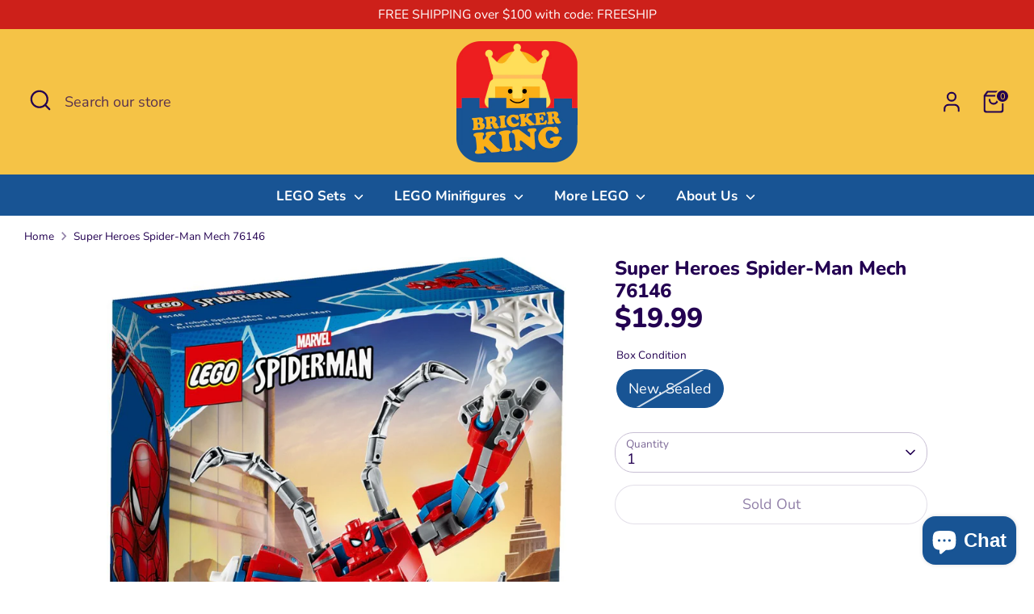

--- FILE ---
content_type: text/html; charset=utf-8
request_url: https://shop.brickerking.com/products/76146-super-heroes-spider-man-mech
body_size: 37099
content:
<!doctype html>
<html class="no-js supports-no-cookies" lang="en">
<head>
  <!-- Boost 7.0.0 -->
  <meta charset="utf-8" />
<meta name="viewport" content="width=device-width,initial-scale=1.0" />
<meta http-equiv="X-UA-Compatible" content="IE=edge">

<link rel="preconnect" href="https://cdn.shopify.com" crossorigin>
<link rel="preconnect" href="https://fonts.shopify.com" crossorigin>
<link rel="preconnect" href="https://monorail-edge.shopifysvc.com"><link rel="preload" as="font" href="//shop.brickerking.com/cdn/fonts/nunito/nunito_n4.fc49103dc396b42cae9460289072d384b6c6eb63.woff2" type="font/woff2" crossorigin><link rel="preload" as="font" href="//shop.brickerking.com/cdn/fonts/nunito/nunito_n7.37cf9b8cf43b3322f7e6e13ad2aad62ab5dc9109.woff2" type="font/woff2" crossorigin><link rel="preload" as="font" href="//shop.brickerking.com/cdn/fonts/nunito/nunito_n8.a4faa34563722dcb4bd960ae538c49eb540a565f.woff2" type="font/woff2" crossorigin><link rel="preload" as="font" href="//shop.brickerking.com/cdn/fonts/nunito/nunito_n8.a4faa34563722dcb4bd960ae538c49eb540a565f.woff2" type="font/woff2" crossorigin><link rel="preload" href="//shop.brickerking.com/cdn/shop/t/14/assets/vendor.min.js?v=67207134794593361361750892870" as="script">
<link rel="preload" href="//shop.brickerking.com/cdn/shop/t/14/assets/theme.js?v=127163021561253529881750892870" as="script"><link rel="canonical" href="https://shop.brickerking.com/products/76146-super-heroes-spider-man-mech" /><link rel="icon" href="//shop.brickerking.com/cdn/shop/files/New_Bricker_King_Logo_4c352f70-aa3a-49ce-b82e-53042b75c52f.png?crop=center&height=48&v=1672706769&width=48" type="image/png"><meta name="description" content="Spider-Man mech and minifigure in a fun, buildable superhero toy! Young superheroes can recreate Marvel action with this posable LEGO® Marvel Spider-Man: Spider-Man Mech (76146). When kids place the Spider-Man minifigure inside the supersized spider-mech no bad guy is safe! Supersized Spider-Man adventures This action-">

  
  <title>
    Super Heroes Spider-Man Mech 76146
    
    
    
      &ndash; Bricker King
    
  </title>

  <meta property="og:site_name" content="Bricker King">
<meta property="og:url" content="https://shop.brickerking.com/products/76146-super-heroes-spider-man-mech">
<meta property="og:title" content="Super Heroes Spider-Man Mech 76146">
<meta property="og:type" content="product">
<meta property="og:description" content="Spider-Man mech and minifigure in a fun, buildable superhero toy! Young superheroes can recreate Marvel action with this posable LEGO® Marvel Spider-Man: Spider-Man Mech (76146). When kids place the Spider-Man minifigure inside the supersized spider-mech no bad guy is safe! Supersized Spider-Man adventures This action-"><meta property="og:image" content="http://shop.brickerking.com/cdn/shop/products/76146_alt1_1200x1200.jpg?v=1663350785">
  <meta property="og:image:secure_url" content="https://shop.brickerking.com/cdn/shop/products/76146_alt1_1200x1200.jpg?v=1663350785">
  <meta property="og:image:width" content="1282">
  <meta property="og:image:height" content="1800"><meta property="og:price:amount" content="19.99">
  <meta property="og:price:currency" content="CAD"><meta name="twitter:site" content="@realbrickerking"><meta name="twitter:card" content="summary_large_image">
<meta name="twitter:title" content="Super Heroes Spider-Man Mech 76146">
<meta name="twitter:description" content="Spider-Man mech and minifigure in a fun, buildable superhero toy! Young superheroes can recreate Marvel action with this posable LEGO® Marvel Spider-Man: Spider-Man Mech (76146). When kids place the Spider-Man minifigure inside the supersized spider-mech no bad guy is safe! Supersized Spider-Man adventures This action-">

<style>
    @font-face {
  font-family: Nunito;
  font-weight: 800;
  font-style: normal;
  font-display: fallback;
  src: url("//shop.brickerking.com/cdn/fonts/nunito/nunito_n8.a4faa34563722dcb4bd960ae538c49eb540a565f.woff2") format("woff2"),
       url("//shop.brickerking.com/cdn/fonts/nunito/nunito_n8.7b9b4d7a0ef879eb46735a0aecb391013c7f7aeb.woff") format("woff");
}

    @font-face {
  font-family: Nunito;
  font-weight: 800;
  font-style: normal;
  font-display: fallback;
  src: url("//shop.brickerking.com/cdn/fonts/nunito/nunito_n8.a4faa34563722dcb4bd960ae538c49eb540a565f.woff2") format("woff2"),
       url("//shop.brickerking.com/cdn/fonts/nunito/nunito_n8.7b9b4d7a0ef879eb46735a0aecb391013c7f7aeb.woff") format("woff");
}

    @font-face {
  font-family: Nunito;
  font-weight: 400;
  font-style: normal;
  font-display: fallback;
  src: url("//shop.brickerking.com/cdn/fonts/nunito/nunito_n4.fc49103dc396b42cae9460289072d384b6c6eb63.woff2") format("woff2"),
       url("//shop.brickerking.com/cdn/fonts/nunito/nunito_n4.5d26d13beeac3116db2479e64986cdeea4c8fbdd.woff") format("woff");
}

    @font-face {
  font-family: Nunito;
  font-weight: 700;
  font-style: normal;
  font-display: fallback;
  src: url("//shop.brickerking.com/cdn/fonts/nunito/nunito_n7.37cf9b8cf43b3322f7e6e13ad2aad62ab5dc9109.woff2") format("woff2"),
       url("//shop.brickerking.com/cdn/fonts/nunito/nunito_n7.45cfcfadc6630011252d54d5f5a2c7c98f60d5de.woff") format("woff");
}

    @font-face {
  font-family: Nunito;
  font-weight: 400;
  font-style: italic;
  font-display: fallback;
  src: url("//shop.brickerking.com/cdn/fonts/nunito/nunito_i4.fd53bf99043ab6c570187ed42d1b49192135de96.woff2") format("woff2"),
       url("//shop.brickerking.com/cdn/fonts/nunito/nunito_i4.cb3876a003a73aaae5363bb3e3e99d45ec598cc6.woff") format("woff");
}

    @font-face {
  font-family: Nunito;
  font-weight: 700;
  font-style: italic;
  font-display: fallback;
  src: url("//shop.brickerking.com/cdn/fonts/nunito/nunito_i7.3f8ba2027bc9ceb1b1764ecab15bae73f86c4632.woff2") format("woff2"),
       url("//shop.brickerking.com/cdn/fonts/nunito/nunito_i7.82bfb5f86ec77ada3c9f660da22064c2e46e1469.woff") format("woff");
}

    @font-face {
  font-family: Nunito;
  font-weight: 700;
  font-style: normal;
  font-display: fallback;
  src: url("//shop.brickerking.com/cdn/fonts/nunito/nunito_n7.37cf9b8cf43b3322f7e6e13ad2aad62ab5dc9109.woff2") format("woff2"),
       url("//shop.brickerking.com/cdn/fonts/nunito/nunito_n7.45cfcfadc6630011252d54d5f5a2c7c98f60d5de.woff") format("woff");
}

  </style>

  <link href="//shop.brickerking.com/cdn/shop/t/14/assets/styles.css?v=109176084241621970821750892891" rel="stylesheet" type="text/css" media="all" />
<script>
    document.documentElement.className = document.documentElement.className.replace('no-js', 'js');
    window.theme = window.theme || {};
    window.slate = window.slate || {};
    theme.moneyFormatWithCodeForProductsPreference = "${{amount}}";
    theme.moneyFormatWithCodeForCartPreference = "${{amount}}";
    theme.moneyFormat = "${{amount}}";
    theme.strings = {
      addToCart: "Add to Cart",
      unavailable: "Unavailable",
      addressError: "Error looking up that address",
      addressNoResults: "No results for that address",
      addressQueryLimit: "You have exceeded the Google API usage limit. Consider upgrading to a \u003ca href=\"https:\/\/developers.google.com\/maps\/premium\/usage-limits\"\u003ePremium Plan\u003c\/a\u003e.",
      authError: "There was a problem authenticating your Google Maps API Key.",
      addingToCart: "Adding",
      addedToCart: "Added",
      productPreorder: "Pre-order",
      addedToCartPopupTitle: "Added:",
      addedToCartPopupItems: "Items",
      addedToCartPopupSubtotal: "Subtotal",
      addedToCartPopupGoToCart: "Checkout",
      cartTermsNotChecked: "You must agree to the terms and conditions before continuing.",
      searchLoading: "Loading",
      searchMoreResults: "See all results",
      searchNoResults: "No results",
      priceFrom: "From",
      quantityTooHigh: "You can only have [[ quantity ]] in your cart",
      onSale: "On Sale",
      soldOut: "Sold Out",
      in_stock: "In stock",
      low_stock: "Limited Quantity",
      only_x_left: "[[ quantity ]] in stock",
      single_unit_available: "1 available",
      x_units_available: "[[ quantity ]] in stock",
      unitPriceSeparator: " \/ ",
      close: "Close",
      cart_shipping_calculator_hide_calculator: "Hide shipping calculator",
      cart_shipping_calculator_title: "Get shipping estimates",
      cart_general_hide_note: "Hide instructions for seller",
      cart_general_show_note: "Add instructions for seller",
      previous: "Previous",
      next: "Next"
    };
    theme.routes = {
      account_login_url: 'https://shop.brickerking.com/customer_authentication/redirect?locale=en&region_country=CA',
      account_register_url: 'https://shopify.com/6884786287/account?locale=en',
      account_addresses_url: '/account/addresses',
      search_url: '/search',
      cart_url: '/cart',
      cart_add_url: '/cart/add',
      cart_change_url: '/cart/change',
      product_recommendations_url: '/recommendations/products'
    };
    theme.settings = {
      dynamicQtyOpts: false,
      saleLabelEnabled: true,
      soldLabelEnabled: true,
      onAddToCart: "ajax"
    };
  </script><script>window.performance && window.performance.mark && window.performance.mark('shopify.content_for_header.start');</script><meta name="google-site-verification" content="r4vLK52PA6z3JzcWjYnBVdQqEaajEikQw8jxV_gfzk4">
<meta id="shopify-digital-wallet" name="shopify-digital-wallet" content="/6884786287/digital_wallets/dialog">
<meta name="shopify-checkout-api-token" content="d604562aefefb85938b404c436a95f13">
<meta id="in-context-paypal-metadata" data-shop-id="6884786287" data-venmo-supported="false" data-environment="production" data-locale="en_US" data-paypal-v4="true" data-currency="CAD">
<link rel="alternate" type="application/json+oembed" href="https://shop.brickerking.com/products/76146-super-heroes-spider-man-mech.oembed">
<script async="async" src="/checkouts/internal/preloads.js?locale=en-CA"></script>
<link rel="preconnect" href="https://shop.app" crossorigin="anonymous">
<script async="async" src="https://shop.app/checkouts/internal/preloads.js?locale=en-CA&shop_id=6884786287" crossorigin="anonymous"></script>
<script id="apple-pay-shop-capabilities" type="application/json">{"shopId":6884786287,"countryCode":"CA","currencyCode":"CAD","merchantCapabilities":["supports3DS"],"merchantId":"gid:\/\/shopify\/Shop\/6884786287","merchantName":"Bricker King","requiredBillingContactFields":["postalAddress","email","phone"],"requiredShippingContactFields":["postalAddress","email","phone"],"shippingType":"shipping","supportedNetworks":["visa","masterCard","amex","discover","interac","jcb"],"total":{"type":"pending","label":"Bricker King","amount":"1.00"},"shopifyPaymentsEnabled":true,"supportsSubscriptions":true}</script>
<script id="shopify-features" type="application/json">{"accessToken":"d604562aefefb85938b404c436a95f13","betas":["rich-media-storefront-analytics"],"domain":"shop.brickerking.com","predictiveSearch":true,"shopId":6884786287,"locale":"en"}</script>
<script>var Shopify = Shopify || {};
Shopify.shop = "bricker-king.myshopify.com";
Shopify.locale = "en";
Shopify.currency = {"active":"CAD","rate":"1.0"};
Shopify.country = "CA";
Shopify.theme = {"name":"Boost Updated June 25-25","id":150051619070,"schema_name":"Boost","schema_version":"7.0.0","theme_store_id":863,"role":"main"};
Shopify.theme.handle = "null";
Shopify.theme.style = {"id":null,"handle":null};
Shopify.cdnHost = "shop.brickerking.com/cdn";
Shopify.routes = Shopify.routes || {};
Shopify.routes.root = "/";</script>
<script type="module">!function(o){(o.Shopify=o.Shopify||{}).modules=!0}(window);</script>
<script>!function(o){function n(){var o=[];function n(){o.push(Array.prototype.slice.apply(arguments))}return n.q=o,n}var t=o.Shopify=o.Shopify||{};t.loadFeatures=n(),t.autoloadFeatures=n()}(window);</script>
<script>
  window.ShopifyPay = window.ShopifyPay || {};
  window.ShopifyPay.apiHost = "shop.app\/pay";
  window.ShopifyPay.redirectState = null;
</script>
<script id="shop-js-analytics" type="application/json">{"pageType":"product"}</script>
<script defer="defer" async type="module" src="//shop.brickerking.com/cdn/shopifycloud/shop-js/modules/v2/client.init-shop-cart-sync_C5BV16lS.en.esm.js"></script>
<script defer="defer" async type="module" src="//shop.brickerking.com/cdn/shopifycloud/shop-js/modules/v2/chunk.common_CygWptCX.esm.js"></script>
<script type="module">
  await import("//shop.brickerking.com/cdn/shopifycloud/shop-js/modules/v2/client.init-shop-cart-sync_C5BV16lS.en.esm.js");
await import("//shop.brickerking.com/cdn/shopifycloud/shop-js/modules/v2/chunk.common_CygWptCX.esm.js");

  window.Shopify.SignInWithShop?.initShopCartSync?.({"fedCMEnabled":true,"windoidEnabled":true});

</script>
<script defer="defer" async type="module" src="//shop.brickerking.com/cdn/shopifycloud/shop-js/modules/v2/client.payment-terms_CZxnsJam.en.esm.js"></script>
<script defer="defer" async type="module" src="//shop.brickerking.com/cdn/shopifycloud/shop-js/modules/v2/chunk.common_CygWptCX.esm.js"></script>
<script defer="defer" async type="module" src="//shop.brickerking.com/cdn/shopifycloud/shop-js/modules/v2/chunk.modal_D71HUcav.esm.js"></script>
<script type="module">
  await import("//shop.brickerking.com/cdn/shopifycloud/shop-js/modules/v2/client.payment-terms_CZxnsJam.en.esm.js");
await import("//shop.brickerking.com/cdn/shopifycloud/shop-js/modules/v2/chunk.common_CygWptCX.esm.js");
await import("//shop.brickerking.com/cdn/shopifycloud/shop-js/modules/v2/chunk.modal_D71HUcav.esm.js");

  
</script>
<script>
  window.Shopify = window.Shopify || {};
  if (!window.Shopify.featureAssets) window.Shopify.featureAssets = {};
  window.Shopify.featureAssets['shop-js'] = {"shop-cart-sync":["modules/v2/client.shop-cart-sync_ZFArdW7E.en.esm.js","modules/v2/chunk.common_CygWptCX.esm.js"],"init-fed-cm":["modules/v2/client.init-fed-cm_CmiC4vf6.en.esm.js","modules/v2/chunk.common_CygWptCX.esm.js"],"shop-button":["modules/v2/client.shop-button_tlx5R9nI.en.esm.js","modules/v2/chunk.common_CygWptCX.esm.js"],"shop-cash-offers":["modules/v2/client.shop-cash-offers_DOA2yAJr.en.esm.js","modules/v2/chunk.common_CygWptCX.esm.js","modules/v2/chunk.modal_D71HUcav.esm.js"],"init-windoid":["modules/v2/client.init-windoid_sURxWdc1.en.esm.js","modules/v2/chunk.common_CygWptCX.esm.js"],"shop-toast-manager":["modules/v2/client.shop-toast-manager_ClPi3nE9.en.esm.js","modules/v2/chunk.common_CygWptCX.esm.js"],"init-shop-email-lookup-coordinator":["modules/v2/client.init-shop-email-lookup-coordinator_B8hsDcYM.en.esm.js","modules/v2/chunk.common_CygWptCX.esm.js"],"init-shop-cart-sync":["modules/v2/client.init-shop-cart-sync_C5BV16lS.en.esm.js","modules/v2/chunk.common_CygWptCX.esm.js"],"avatar":["modules/v2/client.avatar_BTnouDA3.en.esm.js"],"pay-button":["modules/v2/client.pay-button_FdsNuTd3.en.esm.js","modules/v2/chunk.common_CygWptCX.esm.js"],"init-customer-accounts":["modules/v2/client.init-customer-accounts_DxDtT_ad.en.esm.js","modules/v2/client.shop-login-button_C5VAVYt1.en.esm.js","modules/v2/chunk.common_CygWptCX.esm.js","modules/v2/chunk.modal_D71HUcav.esm.js"],"init-shop-for-new-customer-accounts":["modules/v2/client.init-shop-for-new-customer-accounts_ChsxoAhi.en.esm.js","modules/v2/client.shop-login-button_C5VAVYt1.en.esm.js","modules/v2/chunk.common_CygWptCX.esm.js","modules/v2/chunk.modal_D71HUcav.esm.js"],"shop-login-button":["modules/v2/client.shop-login-button_C5VAVYt1.en.esm.js","modules/v2/chunk.common_CygWptCX.esm.js","modules/v2/chunk.modal_D71HUcav.esm.js"],"init-customer-accounts-sign-up":["modules/v2/client.init-customer-accounts-sign-up_CPSyQ0Tj.en.esm.js","modules/v2/client.shop-login-button_C5VAVYt1.en.esm.js","modules/v2/chunk.common_CygWptCX.esm.js","modules/v2/chunk.modal_D71HUcav.esm.js"],"shop-follow-button":["modules/v2/client.shop-follow-button_Cva4Ekp9.en.esm.js","modules/v2/chunk.common_CygWptCX.esm.js","modules/v2/chunk.modal_D71HUcav.esm.js"],"checkout-modal":["modules/v2/client.checkout-modal_BPM8l0SH.en.esm.js","modules/v2/chunk.common_CygWptCX.esm.js","modules/v2/chunk.modal_D71HUcav.esm.js"],"lead-capture":["modules/v2/client.lead-capture_Bi8yE_yS.en.esm.js","modules/v2/chunk.common_CygWptCX.esm.js","modules/v2/chunk.modal_D71HUcav.esm.js"],"shop-login":["modules/v2/client.shop-login_D6lNrXab.en.esm.js","modules/v2/chunk.common_CygWptCX.esm.js","modules/v2/chunk.modal_D71HUcav.esm.js"],"payment-terms":["modules/v2/client.payment-terms_CZxnsJam.en.esm.js","modules/v2/chunk.common_CygWptCX.esm.js","modules/v2/chunk.modal_D71HUcav.esm.js"]};
</script>
<script>(function() {
  var isLoaded = false;
  function asyncLoad() {
    if (isLoaded) return;
    isLoaded = true;
    var urls = ["https:\/\/formbuilder.hulkapps.com\/skeletopapp.js?shop=bricker-king.myshopify.com"];
    for (var i = 0; i < urls.length; i++) {
      var s = document.createElement('script');
      s.type = 'text/javascript';
      s.async = true;
      s.src = urls[i];
      var x = document.getElementsByTagName('script')[0];
      x.parentNode.insertBefore(s, x);
    }
  };
  if(window.attachEvent) {
    window.attachEvent('onload', asyncLoad);
  } else {
    window.addEventListener('load', asyncLoad, false);
  }
})();</script>
<script id="__st">var __st={"a":6884786287,"offset":-25200,"reqid":"49701f0b-8e91-452f-98a4-8eadfcd678fa-1768669669","pageurl":"shop.brickerking.com\/products\/76146-super-heroes-spider-man-mech","u":"938167377c2d","p":"product","rtyp":"product","rid":6726051594408};</script>
<script>window.ShopifyPaypalV4VisibilityTracking = true;</script>
<script id="captcha-bootstrap">!function(){'use strict';const t='contact',e='account',n='new_comment',o=[[t,t],['blogs',n],['comments',n],[t,'customer']],c=[[e,'customer_login'],[e,'guest_login'],[e,'recover_customer_password'],[e,'create_customer']],r=t=>t.map((([t,e])=>`form[action*='/${t}']:not([data-nocaptcha='true']) input[name='form_type'][value='${e}']`)).join(','),a=t=>()=>t?[...document.querySelectorAll(t)].map((t=>t.form)):[];function s(){const t=[...o],e=r(t);return a(e)}const i='password',u='form_key',d=['recaptcha-v3-token','g-recaptcha-response','h-captcha-response',i],f=()=>{try{return window.sessionStorage}catch{return}},m='__shopify_v',_=t=>t.elements[u];function p(t,e,n=!1){try{const o=window.sessionStorage,c=JSON.parse(o.getItem(e)),{data:r}=function(t){const{data:e,action:n}=t;return t[m]||n?{data:e,action:n}:{data:t,action:n}}(c);for(const[e,n]of Object.entries(r))t.elements[e]&&(t.elements[e].value=n);n&&o.removeItem(e)}catch(o){console.error('form repopulation failed',{error:o})}}const l='form_type',E='cptcha';function T(t){t.dataset[E]=!0}const w=window,h=w.document,L='Shopify',v='ce_forms',y='captcha';let A=!1;((t,e)=>{const n=(g='f06e6c50-85a8-45c8-87d0-21a2b65856fe',I='https://cdn.shopify.com/shopifycloud/storefront-forms-hcaptcha/ce_storefront_forms_captcha_hcaptcha.v1.5.2.iife.js',D={infoText:'Protected by hCaptcha',privacyText:'Privacy',termsText:'Terms'},(t,e,n)=>{const o=w[L][v],c=o.bindForm;if(c)return c(t,g,e,D).then(n);var r;o.q.push([[t,g,e,D],n]),r=I,A||(h.body.append(Object.assign(h.createElement('script'),{id:'captcha-provider',async:!0,src:r})),A=!0)});var g,I,D;w[L]=w[L]||{},w[L][v]=w[L][v]||{},w[L][v].q=[],w[L][y]=w[L][y]||{},w[L][y].protect=function(t,e){n(t,void 0,e),T(t)},Object.freeze(w[L][y]),function(t,e,n,w,h,L){const[v,y,A,g]=function(t,e,n){const i=e?o:[],u=t?c:[],d=[...i,...u],f=r(d),m=r(i),_=r(d.filter((([t,e])=>n.includes(e))));return[a(f),a(m),a(_),s()]}(w,h,L),I=t=>{const e=t.target;return e instanceof HTMLFormElement?e:e&&e.form},D=t=>v().includes(t);t.addEventListener('submit',(t=>{const e=I(t);if(!e)return;const n=D(e)&&!e.dataset.hcaptchaBound&&!e.dataset.recaptchaBound,o=_(e),c=g().includes(e)&&(!o||!o.value);(n||c)&&t.preventDefault(),c&&!n&&(function(t){try{if(!f())return;!function(t){const e=f();if(!e)return;const n=_(t);if(!n)return;const o=n.value;o&&e.removeItem(o)}(t);const e=Array.from(Array(32),(()=>Math.random().toString(36)[2])).join('');!function(t,e){_(t)||t.append(Object.assign(document.createElement('input'),{type:'hidden',name:u})),t.elements[u].value=e}(t,e),function(t,e){const n=f();if(!n)return;const o=[...t.querySelectorAll(`input[type='${i}']`)].map((({name:t})=>t)),c=[...d,...o],r={};for(const[a,s]of new FormData(t).entries())c.includes(a)||(r[a]=s);n.setItem(e,JSON.stringify({[m]:1,action:t.action,data:r}))}(t,e)}catch(e){console.error('failed to persist form',e)}}(e),e.submit())}));const S=(t,e)=>{t&&!t.dataset[E]&&(n(t,e.some((e=>e===t))),T(t))};for(const o of['focusin','change'])t.addEventListener(o,(t=>{const e=I(t);D(e)&&S(e,y())}));const B=e.get('form_key'),M=e.get(l),P=B&&M;t.addEventListener('DOMContentLoaded',(()=>{const t=y();if(P)for(const e of t)e.elements[l].value===M&&p(e,B);[...new Set([...A(),...v().filter((t=>'true'===t.dataset.shopifyCaptcha))])].forEach((e=>S(e,t)))}))}(h,new URLSearchParams(w.location.search),n,t,e,['guest_login'])})(!0,!0)}();</script>
<script integrity="sha256-4kQ18oKyAcykRKYeNunJcIwy7WH5gtpwJnB7kiuLZ1E=" data-source-attribution="shopify.loadfeatures" defer="defer" src="//shop.brickerking.com/cdn/shopifycloud/storefront/assets/storefront/load_feature-a0a9edcb.js" crossorigin="anonymous"></script>
<script crossorigin="anonymous" defer="defer" src="//shop.brickerking.com/cdn/shopifycloud/storefront/assets/shopify_pay/storefront-65b4c6d7.js?v=20250812"></script>
<script data-source-attribution="shopify.dynamic_checkout.dynamic.init">var Shopify=Shopify||{};Shopify.PaymentButton=Shopify.PaymentButton||{isStorefrontPortableWallets:!0,init:function(){window.Shopify.PaymentButton.init=function(){};var t=document.createElement("script");t.src="https://shop.brickerking.com/cdn/shopifycloud/portable-wallets/latest/portable-wallets.en.js",t.type="module",document.head.appendChild(t)}};
</script>
<script data-source-attribution="shopify.dynamic_checkout.buyer_consent">
  function portableWalletsHideBuyerConsent(e){var t=document.getElementById("shopify-buyer-consent"),n=document.getElementById("shopify-subscription-policy-button");t&&n&&(t.classList.add("hidden"),t.setAttribute("aria-hidden","true"),n.removeEventListener("click",e))}function portableWalletsShowBuyerConsent(e){var t=document.getElementById("shopify-buyer-consent"),n=document.getElementById("shopify-subscription-policy-button");t&&n&&(t.classList.remove("hidden"),t.removeAttribute("aria-hidden"),n.addEventListener("click",e))}window.Shopify?.PaymentButton&&(window.Shopify.PaymentButton.hideBuyerConsent=portableWalletsHideBuyerConsent,window.Shopify.PaymentButton.showBuyerConsent=portableWalletsShowBuyerConsent);
</script>
<script>
  function portableWalletsCleanup(e){e&&e.src&&console.error("Failed to load portable wallets script "+e.src);var t=document.querySelectorAll("shopify-accelerated-checkout .shopify-payment-button__skeleton, shopify-accelerated-checkout-cart .wallet-cart-button__skeleton"),e=document.getElementById("shopify-buyer-consent");for(let e=0;e<t.length;e++)t[e].remove();e&&e.remove()}function portableWalletsNotLoadedAsModule(e){e instanceof ErrorEvent&&"string"==typeof e.message&&e.message.includes("import.meta")&&"string"==typeof e.filename&&e.filename.includes("portable-wallets")&&(window.removeEventListener("error",portableWalletsNotLoadedAsModule),window.Shopify.PaymentButton.failedToLoad=e,"loading"===document.readyState?document.addEventListener("DOMContentLoaded",window.Shopify.PaymentButton.init):window.Shopify.PaymentButton.init())}window.addEventListener("error",portableWalletsNotLoadedAsModule);
</script>

<script type="module" src="https://shop.brickerking.com/cdn/shopifycloud/portable-wallets/latest/portable-wallets.en.js" onError="portableWalletsCleanup(this)" crossorigin="anonymous"></script>
<script nomodule>
  document.addEventListener("DOMContentLoaded", portableWalletsCleanup);
</script>

<link id="shopify-accelerated-checkout-styles" rel="stylesheet" media="screen" href="https://shop.brickerking.com/cdn/shopifycloud/portable-wallets/latest/accelerated-checkout-backwards-compat.css" crossorigin="anonymous">
<style id="shopify-accelerated-checkout-cart">
        #shopify-buyer-consent {
  margin-top: 1em;
  display: inline-block;
  width: 100%;
}

#shopify-buyer-consent.hidden {
  display: none;
}

#shopify-subscription-policy-button {
  background: none;
  border: none;
  padding: 0;
  text-decoration: underline;
  font-size: inherit;
  cursor: pointer;
}

#shopify-subscription-policy-button::before {
  box-shadow: none;
}

      </style>
<script id="sections-script" data-sections="product-recommendations" defer="defer" src="//shop.brickerking.com/cdn/shop/t/14/compiled_assets/scripts.js?v=9430"></script>
<script>window.performance && window.performance.mark && window.performance.mark('shopify.content_for_header.end');</script>
<script src="https://cdn.shopify.com/extensions/7bc9bb47-adfa-4267-963e-cadee5096caf/inbox-1252/assets/inbox-chat-loader.js" type="text/javascript" defer="defer"></script>
<link href="https://monorail-edge.shopifysvc.com" rel="dns-prefetch">
<script>(function(){if ("sendBeacon" in navigator && "performance" in window) {try {var session_token_from_headers = performance.getEntriesByType('navigation')[0].serverTiming.find(x => x.name == '_s').description;} catch {var session_token_from_headers = undefined;}var session_cookie_matches = document.cookie.match(/_shopify_s=([^;]*)/);var session_token_from_cookie = session_cookie_matches && session_cookie_matches.length === 2 ? session_cookie_matches[1] : "";var session_token = session_token_from_headers || session_token_from_cookie || "";function handle_abandonment_event(e) {var entries = performance.getEntries().filter(function(entry) {return /monorail-edge.shopifysvc.com/.test(entry.name);});if (!window.abandonment_tracked && entries.length === 0) {window.abandonment_tracked = true;var currentMs = Date.now();var navigation_start = performance.timing.navigationStart;var payload = {shop_id: 6884786287,url: window.location.href,navigation_start,duration: currentMs - navigation_start,session_token,page_type: "product"};window.navigator.sendBeacon("https://monorail-edge.shopifysvc.com/v1/produce", JSON.stringify({schema_id: "online_store_buyer_site_abandonment/1.1",payload: payload,metadata: {event_created_at_ms: currentMs,event_sent_at_ms: currentMs}}));}}window.addEventListener('pagehide', handle_abandonment_event);}}());</script>
<script id="web-pixels-manager-setup">(function e(e,d,r,n,o){if(void 0===o&&(o={}),!Boolean(null===(a=null===(i=window.Shopify)||void 0===i?void 0:i.analytics)||void 0===a?void 0:a.replayQueue)){var i,a;window.Shopify=window.Shopify||{};var t=window.Shopify;t.analytics=t.analytics||{};var s=t.analytics;s.replayQueue=[],s.publish=function(e,d,r){return s.replayQueue.push([e,d,r]),!0};try{self.performance.mark("wpm:start")}catch(e){}var l=function(){var e={modern:/Edge?\/(1{2}[4-9]|1[2-9]\d|[2-9]\d{2}|\d{4,})\.\d+(\.\d+|)|Firefox\/(1{2}[4-9]|1[2-9]\d|[2-9]\d{2}|\d{4,})\.\d+(\.\d+|)|Chrom(ium|e)\/(9{2}|\d{3,})\.\d+(\.\d+|)|(Maci|X1{2}).+ Version\/(15\.\d+|(1[6-9]|[2-9]\d|\d{3,})\.\d+)([,.]\d+|)( \(\w+\)|)( Mobile\/\w+|) Safari\/|Chrome.+OPR\/(9{2}|\d{3,})\.\d+\.\d+|(CPU[ +]OS|iPhone[ +]OS|CPU[ +]iPhone|CPU IPhone OS|CPU iPad OS)[ +]+(15[._]\d+|(1[6-9]|[2-9]\d|\d{3,})[._]\d+)([._]\d+|)|Android:?[ /-](13[3-9]|1[4-9]\d|[2-9]\d{2}|\d{4,})(\.\d+|)(\.\d+|)|Android.+Firefox\/(13[5-9]|1[4-9]\d|[2-9]\d{2}|\d{4,})\.\d+(\.\d+|)|Android.+Chrom(ium|e)\/(13[3-9]|1[4-9]\d|[2-9]\d{2}|\d{4,})\.\d+(\.\d+|)|SamsungBrowser\/([2-9]\d|\d{3,})\.\d+/,legacy:/Edge?\/(1[6-9]|[2-9]\d|\d{3,})\.\d+(\.\d+|)|Firefox\/(5[4-9]|[6-9]\d|\d{3,})\.\d+(\.\d+|)|Chrom(ium|e)\/(5[1-9]|[6-9]\d|\d{3,})\.\d+(\.\d+|)([\d.]+$|.*Safari\/(?![\d.]+ Edge\/[\d.]+$))|(Maci|X1{2}).+ Version\/(10\.\d+|(1[1-9]|[2-9]\d|\d{3,})\.\d+)([,.]\d+|)( \(\w+\)|)( Mobile\/\w+|) Safari\/|Chrome.+OPR\/(3[89]|[4-9]\d|\d{3,})\.\d+\.\d+|(CPU[ +]OS|iPhone[ +]OS|CPU[ +]iPhone|CPU IPhone OS|CPU iPad OS)[ +]+(10[._]\d+|(1[1-9]|[2-9]\d|\d{3,})[._]\d+)([._]\d+|)|Android:?[ /-](13[3-9]|1[4-9]\d|[2-9]\d{2}|\d{4,})(\.\d+|)(\.\d+|)|Mobile Safari.+OPR\/([89]\d|\d{3,})\.\d+\.\d+|Android.+Firefox\/(13[5-9]|1[4-9]\d|[2-9]\d{2}|\d{4,})\.\d+(\.\d+|)|Android.+Chrom(ium|e)\/(13[3-9]|1[4-9]\d|[2-9]\d{2}|\d{4,})\.\d+(\.\d+|)|Android.+(UC? ?Browser|UCWEB|U3)[ /]?(15\.([5-9]|\d{2,})|(1[6-9]|[2-9]\d|\d{3,})\.\d+)\.\d+|SamsungBrowser\/(5\.\d+|([6-9]|\d{2,})\.\d+)|Android.+MQ{2}Browser\/(14(\.(9|\d{2,})|)|(1[5-9]|[2-9]\d|\d{3,})(\.\d+|))(\.\d+|)|K[Aa][Ii]OS\/(3\.\d+|([4-9]|\d{2,})\.\d+)(\.\d+|)/},d=e.modern,r=e.legacy,n=navigator.userAgent;return n.match(d)?"modern":n.match(r)?"legacy":"unknown"}(),u="modern"===l?"modern":"legacy",c=(null!=n?n:{modern:"",legacy:""})[u],f=function(e){return[e.baseUrl,"/wpm","/b",e.hashVersion,"modern"===e.buildTarget?"m":"l",".js"].join("")}({baseUrl:d,hashVersion:r,buildTarget:u}),m=function(e){var d=e.version,r=e.bundleTarget,n=e.surface,o=e.pageUrl,i=e.monorailEndpoint;return{emit:function(e){var a=e.status,t=e.errorMsg,s=(new Date).getTime(),l=JSON.stringify({metadata:{event_sent_at_ms:s},events:[{schema_id:"web_pixels_manager_load/3.1",payload:{version:d,bundle_target:r,page_url:o,status:a,surface:n,error_msg:t},metadata:{event_created_at_ms:s}}]});if(!i)return console&&console.warn&&console.warn("[Web Pixels Manager] No Monorail endpoint provided, skipping logging."),!1;try{return self.navigator.sendBeacon.bind(self.navigator)(i,l)}catch(e){}var u=new XMLHttpRequest;try{return u.open("POST",i,!0),u.setRequestHeader("Content-Type","text/plain"),u.send(l),!0}catch(e){return console&&console.warn&&console.warn("[Web Pixels Manager] Got an unhandled error while logging to Monorail."),!1}}}}({version:r,bundleTarget:l,surface:e.surface,pageUrl:self.location.href,monorailEndpoint:e.monorailEndpoint});try{o.browserTarget=l,function(e){var d=e.src,r=e.async,n=void 0===r||r,o=e.onload,i=e.onerror,a=e.sri,t=e.scriptDataAttributes,s=void 0===t?{}:t,l=document.createElement("script"),u=document.querySelector("head"),c=document.querySelector("body");if(l.async=n,l.src=d,a&&(l.integrity=a,l.crossOrigin="anonymous"),s)for(var f in s)if(Object.prototype.hasOwnProperty.call(s,f))try{l.dataset[f]=s[f]}catch(e){}if(o&&l.addEventListener("load",o),i&&l.addEventListener("error",i),u)u.appendChild(l);else{if(!c)throw new Error("Did not find a head or body element to append the script");c.appendChild(l)}}({src:f,async:!0,onload:function(){if(!function(){var e,d;return Boolean(null===(d=null===(e=window.Shopify)||void 0===e?void 0:e.analytics)||void 0===d?void 0:d.initialized)}()){var d=window.webPixelsManager.init(e)||void 0;if(d){var r=window.Shopify.analytics;r.replayQueue.forEach((function(e){var r=e[0],n=e[1],o=e[2];d.publishCustomEvent(r,n,o)})),r.replayQueue=[],r.publish=d.publishCustomEvent,r.visitor=d.visitor,r.initialized=!0}}},onerror:function(){return m.emit({status:"failed",errorMsg:"".concat(f," has failed to load")})},sri:function(e){var d=/^sha384-[A-Za-z0-9+/=]+$/;return"string"==typeof e&&d.test(e)}(c)?c:"",scriptDataAttributes:o}),m.emit({status:"loading"})}catch(e){m.emit({status:"failed",errorMsg:(null==e?void 0:e.message)||"Unknown error"})}}})({shopId: 6884786287,storefrontBaseUrl: "https://shop.brickerking.com",extensionsBaseUrl: "https://extensions.shopifycdn.com/cdn/shopifycloud/web-pixels-manager",monorailEndpoint: "https://monorail-edge.shopifysvc.com/unstable/produce_batch",surface: "storefront-renderer",enabledBetaFlags: ["2dca8a86"],webPixelsConfigList: [{"id":"413466878","configuration":"{\"config\":\"{\\\"google_tag_ids\\\":[\\\"G-K50QDSFNPS\\\",\\\"AW-657804553\\\",\\\"GT-KFG9M3L\\\"],\\\"target_country\\\":\\\"ZZ\\\",\\\"gtag_events\\\":[{\\\"type\\\":\\\"begin_checkout\\\",\\\"action_label\\\":[\\\"G-K50QDSFNPS\\\",\\\"AW-657804553\\\/-1hWCPeD3MoBEIma1bkC\\\"]},{\\\"type\\\":\\\"search\\\",\\\"action_label\\\":[\\\"G-K50QDSFNPS\\\",\\\"AW-657804553\\\/CkpaCPqD3MoBEIma1bkC\\\"]},{\\\"type\\\":\\\"view_item\\\",\\\"action_label\\\":[\\\"G-K50QDSFNPS\\\",\\\"AW-657804553\\\/8ZLBCPGD3MoBEIma1bkC\\\",\\\"MC-ZZG6FTDFQ9\\\"]},{\\\"type\\\":\\\"purchase\\\",\\\"action_label\\\":[\\\"G-K50QDSFNPS\\\",\\\"AW-657804553\\\/qhUtCO6D3MoBEIma1bkC\\\",\\\"MC-ZZG6FTDFQ9\\\"]},{\\\"type\\\":\\\"page_view\\\",\\\"action_label\\\":[\\\"G-K50QDSFNPS\\\",\\\"AW-657804553\\\/V-w_COuD3MoBEIma1bkC\\\",\\\"MC-ZZG6FTDFQ9\\\"]},{\\\"type\\\":\\\"add_payment_info\\\",\\\"action_label\\\":[\\\"G-K50QDSFNPS\\\",\\\"AW-657804553\\\/b5hgCP2D3MoBEIma1bkC\\\"]},{\\\"type\\\":\\\"add_to_cart\\\",\\\"action_label\\\":[\\\"G-K50QDSFNPS\\\",\\\"AW-657804553\\\/Y7FDCPSD3MoBEIma1bkC\\\"]}],\\\"enable_monitoring_mode\\\":false}\"}","eventPayloadVersion":"v1","runtimeContext":"OPEN","scriptVersion":"b2a88bafab3e21179ed38636efcd8a93","type":"APP","apiClientId":1780363,"privacyPurposes":[],"dataSharingAdjustments":{"protectedCustomerApprovalScopes":["read_customer_address","read_customer_email","read_customer_name","read_customer_personal_data","read_customer_phone"]}},{"id":"103776510","configuration":"{\"pixel_id\":\"178973460021484\",\"pixel_type\":\"facebook_pixel\",\"metaapp_system_user_token\":\"-\"}","eventPayloadVersion":"v1","runtimeContext":"OPEN","scriptVersion":"ca16bc87fe92b6042fbaa3acc2fbdaa6","type":"APP","apiClientId":2329312,"privacyPurposes":["ANALYTICS","MARKETING","SALE_OF_DATA"],"dataSharingAdjustments":{"protectedCustomerApprovalScopes":["read_customer_address","read_customer_email","read_customer_name","read_customer_personal_data","read_customer_phone"]}},{"id":"shopify-app-pixel","configuration":"{}","eventPayloadVersion":"v1","runtimeContext":"STRICT","scriptVersion":"0450","apiClientId":"shopify-pixel","type":"APP","privacyPurposes":["ANALYTICS","MARKETING"]},{"id":"shopify-custom-pixel","eventPayloadVersion":"v1","runtimeContext":"LAX","scriptVersion":"0450","apiClientId":"shopify-pixel","type":"CUSTOM","privacyPurposes":["ANALYTICS","MARKETING"]}],isMerchantRequest: false,initData: {"shop":{"name":"Bricker King","paymentSettings":{"currencyCode":"CAD"},"myshopifyDomain":"bricker-king.myshopify.com","countryCode":"CA","storefrontUrl":"https:\/\/shop.brickerking.com"},"customer":null,"cart":null,"checkout":null,"productVariants":[{"price":{"amount":19.99,"currencyCode":"CAD"},"product":{"title":"Super Heroes Spider-Man Mech 76146","vendor":"Super Heroes","id":"6726051594408","untranslatedTitle":"Super Heroes Spider-Man Mech 76146","url":"\/products\/76146-super-heroes-spider-man-mech","type":"Sets"},"id":"42820125458686","image":{"src":"\/\/shop.brickerking.com\/cdn\/shop\/products\/76146_alt1.jpg?v=1663350785"},"sku":"ns-sh-76146","title":"New, Sealed","untranslatedTitle":"New, Sealed"}],"purchasingCompany":null},},"https://shop.brickerking.com/cdn","fcfee988w5aeb613cpc8e4bc33m6693e112",{"modern":"","legacy":""},{"shopId":"6884786287","storefrontBaseUrl":"https:\/\/shop.brickerking.com","extensionBaseUrl":"https:\/\/extensions.shopifycdn.com\/cdn\/shopifycloud\/web-pixels-manager","surface":"storefront-renderer","enabledBetaFlags":"[\"2dca8a86\"]","isMerchantRequest":"false","hashVersion":"fcfee988w5aeb613cpc8e4bc33m6693e112","publish":"custom","events":"[[\"page_viewed\",{}],[\"product_viewed\",{\"productVariant\":{\"price\":{\"amount\":19.99,\"currencyCode\":\"CAD\"},\"product\":{\"title\":\"Super Heroes Spider-Man Mech 76146\",\"vendor\":\"Super Heroes\",\"id\":\"6726051594408\",\"untranslatedTitle\":\"Super Heroes Spider-Man Mech 76146\",\"url\":\"\/products\/76146-super-heroes-spider-man-mech\",\"type\":\"Sets\"},\"id\":\"42820125458686\",\"image\":{\"src\":\"\/\/shop.brickerking.com\/cdn\/shop\/products\/76146_alt1.jpg?v=1663350785\"},\"sku\":\"ns-sh-76146\",\"title\":\"New, Sealed\",\"untranslatedTitle\":\"New, Sealed\"}}]]"});</script><script>
  window.ShopifyAnalytics = window.ShopifyAnalytics || {};
  window.ShopifyAnalytics.meta = window.ShopifyAnalytics.meta || {};
  window.ShopifyAnalytics.meta.currency = 'CAD';
  var meta = {"product":{"id":6726051594408,"gid":"gid:\/\/shopify\/Product\/6726051594408","vendor":"Super Heroes","type":"Sets","handle":"76146-super-heroes-spider-man-mech","variants":[{"id":42820125458686,"price":1999,"name":"Super Heroes Spider-Man Mech 76146 - New, Sealed","public_title":"New, Sealed","sku":"ns-sh-76146"}],"remote":false},"page":{"pageType":"product","resourceType":"product","resourceId":6726051594408,"requestId":"49701f0b-8e91-452f-98a4-8eadfcd678fa-1768669669"}};
  for (var attr in meta) {
    window.ShopifyAnalytics.meta[attr] = meta[attr];
  }
</script>
<script class="analytics">
  (function () {
    var customDocumentWrite = function(content) {
      var jquery = null;

      if (window.jQuery) {
        jquery = window.jQuery;
      } else if (window.Checkout && window.Checkout.$) {
        jquery = window.Checkout.$;
      }

      if (jquery) {
        jquery('body').append(content);
      }
    };

    var hasLoggedConversion = function(token) {
      if (token) {
        return document.cookie.indexOf('loggedConversion=' + token) !== -1;
      }
      return false;
    }

    var setCookieIfConversion = function(token) {
      if (token) {
        var twoMonthsFromNow = new Date(Date.now());
        twoMonthsFromNow.setMonth(twoMonthsFromNow.getMonth() + 2);

        document.cookie = 'loggedConversion=' + token + '; expires=' + twoMonthsFromNow;
      }
    }

    var trekkie = window.ShopifyAnalytics.lib = window.trekkie = window.trekkie || [];
    if (trekkie.integrations) {
      return;
    }
    trekkie.methods = [
      'identify',
      'page',
      'ready',
      'track',
      'trackForm',
      'trackLink'
    ];
    trekkie.factory = function(method) {
      return function() {
        var args = Array.prototype.slice.call(arguments);
        args.unshift(method);
        trekkie.push(args);
        return trekkie;
      };
    };
    for (var i = 0; i < trekkie.methods.length; i++) {
      var key = trekkie.methods[i];
      trekkie[key] = trekkie.factory(key);
    }
    trekkie.load = function(config) {
      trekkie.config = config || {};
      trekkie.config.initialDocumentCookie = document.cookie;
      var first = document.getElementsByTagName('script')[0];
      var script = document.createElement('script');
      script.type = 'text/javascript';
      script.onerror = function(e) {
        var scriptFallback = document.createElement('script');
        scriptFallback.type = 'text/javascript';
        scriptFallback.onerror = function(error) {
                var Monorail = {
      produce: function produce(monorailDomain, schemaId, payload) {
        var currentMs = new Date().getTime();
        var event = {
          schema_id: schemaId,
          payload: payload,
          metadata: {
            event_created_at_ms: currentMs,
            event_sent_at_ms: currentMs
          }
        };
        return Monorail.sendRequest("https://" + monorailDomain + "/v1/produce", JSON.stringify(event));
      },
      sendRequest: function sendRequest(endpointUrl, payload) {
        // Try the sendBeacon API
        if (window && window.navigator && typeof window.navigator.sendBeacon === 'function' && typeof window.Blob === 'function' && !Monorail.isIos12()) {
          var blobData = new window.Blob([payload], {
            type: 'text/plain'
          });

          if (window.navigator.sendBeacon(endpointUrl, blobData)) {
            return true;
          } // sendBeacon was not successful

        } // XHR beacon

        var xhr = new XMLHttpRequest();

        try {
          xhr.open('POST', endpointUrl);
          xhr.setRequestHeader('Content-Type', 'text/plain');
          xhr.send(payload);
        } catch (e) {
          console.log(e);
        }

        return false;
      },
      isIos12: function isIos12() {
        return window.navigator.userAgent.lastIndexOf('iPhone; CPU iPhone OS 12_') !== -1 || window.navigator.userAgent.lastIndexOf('iPad; CPU OS 12_') !== -1;
      }
    };
    Monorail.produce('monorail-edge.shopifysvc.com',
      'trekkie_storefront_load_errors/1.1',
      {shop_id: 6884786287,
      theme_id: 150051619070,
      app_name: "storefront",
      context_url: window.location.href,
      source_url: "//shop.brickerking.com/cdn/s/trekkie.storefront.cd680fe47e6c39ca5d5df5f0a32d569bc48c0f27.min.js"});

        };
        scriptFallback.async = true;
        scriptFallback.src = '//shop.brickerking.com/cdn/s/trekkie.storefront.cd680fe47e6c39ca5d5df5f0a32d569bc48c0f27.min.js';
        first.parentNode.insertBefore(scriptFallback, first);
      };
      script.async = true;
      script.src = '//shop.brickerking.com/cdn/s/trekkie.storefront.cd680fe47e6c39ca5d5df5f0a32d569bc48c0f27.min.js';
      first.parentNode.insertBefore(script, first);
    };
    trekkie.load(
      {"Trekkie":{"appName":"storefront","development":false,"defaultAttributes":{"shopId":6884786287,"isMerchantRequest":null,"themeId":150051619070,"themeCityHash":"16243569398636415443","contentLanguage":"en","currency":"CAD","eventMetadataId":"568ab7b7-44cc-4ff9-bc48-6c4ff9ba7d00"},"isServerSideCookieWritingEnabled":true,"monorailRegion":"shop_domain","enabledBetaFlags":["65f19447"]},"Session Attribution":{},"S2S":{"facebookCapiEnabled":true,"source":"trekkie-storefront-renderer","apiClientId":580111}}
    );

    var loaded = false;
    trekkie.ready(function() {
      if (loaded) return;
      loaded = true;

      window.ShopifyAnalytics.lib = window.trekkie;

      var originalDocumentWrite = document.write;
      document.write = customDocumentWrite;
      try { window.ShopifyAnalytics.merchantGoogleAnalytics.call(this); } catch(error) {};
      document.write = originalDocumentWrite;

      window.ShopifyAnalytics.lib.page(null,{"pageType":"product","resourceType":"product","resourceId":6726051594408,"requestId":"49701f0b-8e91-452f-98a4-8eadfcd678fa-1768669669","shopifyEmitted":true});

      var match = window.location.pathname.match(/checkouts\/(.+)\/(thank_you|post_purchase)/)
      var token = match? match[1]: undefined;
      if (!hasLoggedConversion(token)) {
        setCookieIfConversion(token);
        window.ShopifyAnalytics.lib.track("Viewed Product",{"currency":"CAD","variantId":42820125458686,"productId":6726051594408,"productGid":"gid:\/\/shopify\/Product\/6726051594408","name":"Super Heroes Spider-Man Mech 76146 - New, Sealed","price":"19.99","sku":"ns-sh-76146","brand":"Super Heroes","variant":"New, Sealed","category":"Sets","nonInteraction":true,"remote":false},undefined,undefined,{"shopifyEmitted":true});
      window.ShopifyAnalytics.lib.track("monorail:\/\/trekkie_storefront_viewed_product\/1.1",{"currency":"CAD","variantId":42820125458686,"productId":6726051594408,"productGid":"gid:\/\/shopify\/Product\/6726051594408","name":"Super Heroes Spider-Man Mech 76146 - New, Sealed","price":"19.99","sku":"ns-sh-76146","brand":"Super Heroes","variant":"New, Sealed","category":"Sets","nonInteraction":true,"remote":false,"referer":"https:\/\/shop.brickerking.com\/products\/76146-super-heroes-spider-man-mech"});
      }
    });


        var eventsListenerScript = document.createElement('script');
        eventsListenerScript.async = true;
        eventsListenerScript.src = "//shop.brickerking.com/cdn/shopifycloud/storefront/assets/shop_events_listener-3da45d37.js";
        document.getElementsByTagName('head')[0].appendChild(eventsListenerScript);

})();</script>
  <script>
  if (!window.ga || (window.ga && typeof window.ga !== 'function')) {
    window.ga = function ga() {
      (window.ga.q = window.ga.q || []).push(arguments);
      if (window.Shopify && window.Shopify.analytics && typeof window.Shopify.analytics.publish === 'function') {
        window.Shopify.analytics.publish("ga_stub_called", {}, {sendTo: "google_osp_migration"});
      }
      console.error("Shopify's Google Analytics stub called with:", Array.from(arguments), "\nSee https://help.shopify.com/manual/promoting-marketing/pixels/pixel-migration#google for more information.");
    };
    if (window.Shopify && window.Shopify.analytics && typeof window.Shopify.analytics.publish === 'function') {
      window.Shopify.analytics.publish("ga_stub_initialized", {}, {sendTo: "google_osp_migration"});
    }
  }
</script>
<script
  defer
  src="https://shop.brickerking.com/cdn/shopifycloud/perf-kit/shopify-perf-kit-3.0.4.min.js"
  data-application="storefront-renderer"
  data-shop-id="6884786287"
  data-render-region="gcp-us-central1"
  data-page-type="product"
  data-theme-instance-id="150051619070"
  data-theme-name="Boost"
  data-theme-version="7.0.0"
  data-monorail-region="shop_domain"
  data-resource-timing-sampling-rate="10"
  data-shs="true"
  data-shs-beacon="true"
  data-shs-export-with-fetch="true"
  data-shs-logs-sample-rate="1"
  data-shs-beacon-endpoint="https://shop.brickerking.com/api/collect"
></script>
</head>

<body id="super-heroes-spider-man-mech-76146" class="template-product
 swatch-method-standard cc-animate-enabled">
  <a class="in-page-link visually-hidden skip-link" href="#MainContent">Skip to content</a>

  <div class="header-group">
    <!-- BEGIN sections: header-group -->
<div id="shopify-section-sections--19324145860862__announcement-bar" class="shopify-section shopify-section-group-header-group"><section class="announcement-bar" style="--text-color: #ffffff; --background: #cd201a"><div class="announcement-bar__content container">FREE SHIPPING over $100 with code: FREESHIP</div></section>
</div><div id="shopify-section-sections--19324145860862__header" class="shopify-section shopify-section-group-header-group"><style data-shopify>
  .store-logo--image{
    max-width: 150px;
    width: 150px;
  }

  @media only screen and (max-width: 939px) {
    .store-logo--image {
      width: auto;
    }
  }

  
    .utils__item--search-icon,
    .settings-open-bar--small,
    .utils__right {
      width: calc(50% - (150px / 2));
    }
  
</style>
<div class="site-header docking-header" data-section-id="sections--19324145860862__header" data-section-type="header" role="banner">
    <header class="header-content container">
      <div class="page-header page-width"><div class="docked-mobile-navigation-container">
        <div class="docked-mobile-navigation-container__inner"><div class="utils relative  utils--center">
          <!-- MOBILE BURGER -->
          <button class="btn btn--plain burger-icon js-mobile-menu-icon hide-for-search" aria-label="Toggle menu">
            <svg class="icon icon--stroke-only icon--medium icon--type-menu" fill="none" stroke="currentColor" stroke-linecap="round" stroke-linejoin="round" stroke-width="2" aria-hidden="true" focusable="false" role="presentation" xmlns="http://www.w3.org/2000/svg" viewBox="0 0 24 24"><path d="M4 12h16M4 6h16M4 18h16"></path></svg>
          </button>

            <!-- DESKTOP SEARCH -->
  
  

  <div class="utils__item search-bar desktop-only search-bar--open settings-open-bar desktop-only  settings-open-bar--small"
     data-live-search="true"
     data-live-search-price="true"
     data-live-search-vendor="false"
     data-live-search-meta="true">

  <div class="search-bar__container"
       >
    <button class="btn btn--plain icon--header search-form__icon js-search-form-focus" aria-label="Open Search">
      <svg class="icon icon--stroke-only icon--medium icon--type-search" fill="none" stroke="currentColor" stroke-linecap="round" stroke-linejoin="round" stroke-width="2" aria-hidden="true" focusable="false" role="presentation" xmlns="http://www.w3.org/2000/svg" viewBox="0 0 24 24">
  <g><circle cx="11" cy="11" r="8"></circle><path d="m21 21l-4.35-4.35"></path></g>
</svg>
    </button>
    <span class="icon-fallback-text">Search</span>

    <form class="search-form" action="/search" method="get" role="search" autocomplete="off">
      <input type="hidden" name="type" value="product,query" />
      <input type="hidden" name="options[prefix]" value="last" />
      <label for="open-search-bar " class="label-hidden">
        Search our store
      </label>
      <input type="search"
             name="q"
             id="open-search-bar "
             value=""
             placeholder="Search our store"
             class="search-form__input"
             autocomplete="off"
             autocorrect="off">
      <button type="submit" class="btn btn--plain search-form__button" aria-label="Search">
      </button>
    </form>

    

    <div class="search-bar__results">
    </div>
  </div>
</div>




<!-- LOGO / STORE NAME --><div class="h1 store-logo  hide-for-search  hide-for-search-mobile   store-logo--image store-logo-desktop--center store-logo-mobile--inline" itemscope itemtype="http://schema.org/Organization"><!-- LOGO -->
  <a href="/" itemprop="url" class="site-logo site-header__logo-image">
    <meta itemprop="name" content="Bricker King"><img src="//shop.brickerking.com/cdn/shop/files/New_Bricker_King_Logo_d6d011bf-4063-4167-9d87-2557449afb00_300x.png?v=1672766926" alt="Bricker King" itemprop="logo" width="300" height="300"></a></div>
<div class="utils__right"><!-- CURRENCY CONVERTER -->
              <div class="utils__item utils__item--currency header-localization header-localization--desktop hide-for-search">
                <form method="post" action="/localization" id="localization_form_desktop-header" accept-charset="UTF-8" class="selectors-form" enctype="multipart/form-data"><input type="hidden" name="form_type" value="localization" /><input type="hidden" name="utf8" value="✓" /><input type="hidden" name="_method" value="put" /><input type="hidden" name="return_to" value="/products/76146-super-heroes-spider-man-mech" /></form>
              </div><!-- ACCOUNT -->
            
              <div class="utils__item customer-account hide-for-search">
    <a href="/account" class="customer-account__parent-link icon--header" aria-haspopup="true" aria-expanded="false" aria-label="Account"><svg class="icon icon--stroke-only icon--medium icon--type-user" fill="none" stroke="currentColor" stroke-linecap="round" stroke-linejoin="round" stroke-width="2" aria-hidden="true" focusable="false" role="presentation" xmlns="http://www.w3.org/2000/svg" viewBox="0 0 24 24"><g><path d="M19 21v-2a4 4 0 0 0-4-4H9a4 4 0 0 0-4 4v2"></path><circle cx="12" cy="7" r="4"></circle></g></svg></a>
    <ul class="customer-account__menu">
      
        <li class="customer-account__link customer-login">
          <a href="https://shop.brickerking.com/customer_authentication/redirect?locale=en&region_country=CA">
            Log in
          </a>
        </li>
        <li class="customer-account__link customer-register">
          <a href="https://shopify.com/6884786287/account?locale=en">
          Create an account
          </a>
        </li>
      
    </ul>
  </div>
            

            <!-- CART -->
            
            
            <div class="utils__item header-cart hide-for-search">
              <a href="/cart">
                <span class="icon--header"><svg class="icon icon--stroke-only icon--medium icon--type-shopping-bag" fill="none" stroke="currentColor" stroke-linecap="round" stroke-linejoin="round" stroke-width="2" aria-hidden="true" focusable="false" role="presentation" xmlns="http://www.w3.org/2000/svg" viewBox="0 0 24 24"><g><path d="M6 2L3 6v14a2 2 0 0 0 2 2h14a2 2 0 0 0 2-2V6l-3-4zM3 6h18"></path><path d="M16 10a4 4 0 0 1-8 0"></path></g></svg></span>
                <span class="header-cart__count">0</span>
              </a>
              
            </div>
            
          </div>

        </div>

        
        </div>
        </div>
        
      </div>
    </header>

    
    <div class="docked-navigation-container docked-navigation-container--center">
    <div class="docked-navigation-container__inner">
    

    <section class="header-navigation container">
      <nav class="navigation__container page-width mobile-nav-no-margin-top">

        <!-- DOCKED NAV SEARCH CENTER LAYOUT--><div class="docking-header__utils docking-header__center-layout-search">
            <a href="/search" class="plain-link utils__item hide-for-search js-search-form-open" aria-label="Search">
              <span class="icon--header">
                <svg class="icon icon--stroke-only icon--medium icon--type-search" fill="none" stroke="currentColor" stroke-linecap="round" stroke-linejoin="round" stroke-width="2" aria-hidden="true" focusable="false" role="presentation" xmlns="http://www.w3.org/2000/svg" viewBox="0 0 24 24">
  <g><circle cx="11" cy="11" r="8"></circle><path d="m21 21l-4.35-4.35"></path></g>
</svg>
              </span>
              <span class="icon-fallback-text">Search</span>
            </a>
          </div><!-- MOBILE MENU UTILS -->
        <div class="mobile-menu-utils"><!-- MOBILE MENU LOCALIZATION -->
            <div class="utils__item utils__item--currency header-localization header-localization--mobile hide-for-search">
              <form method="post" action="/localization" id="localization_form_mobile-header" accept-charset="UTF-8" class="selectors-form" enctype="multipart/form-data"><input type="hidden" name="form_type" value="localization" /><input type="hidden" name="utf8" value="✓" /><input type="hidden" name="_method" value="put" /><input type="hidden" name="return_to" value="/products/76146-super-heroes-spider-man-mech" /></form>
            </div><!-- MOBILE MENU CLOSE -->
          <button class="btn btn--plain close-mobile-menu js-close-mobile-menu" aria-label="Close">
            <span class="feather-icon icon--header">
              <svg aria-hidden="true" focusable="false" role="presentation" class="icon feather-x" viewBox="0 0 24 24"><path d="M18 6L6 18M6 6l12 12"/></svg>
            </span>
          </button>
        </div>

        <!-- MOBILE MENU SEARCH BAR -->
        <div class="mobile-menu-search-bar">
          <div class="utils__item search-bar mobile-only  search-bar--open mobile-menu-search"
     data-live-search="true"
     data-live-search-price="true"
     data-live-search-vendor="false"
     data-live-search-meta="true">

  <div class="search-bar__container">
    <button class="btn btn--plain icon--header search-form__icon js-search-form-focus" aria-label="Open Search">
      <svg class="icon icon--stroke-only icon--medium icon--type-search" fill="none" stroke="currentColor" stroke-linecap="round" stroke-linejoin="round" stroke-width="2" aria-hidden="true" focusable="false" role="presentation" xmlns="http://www.w3.org/2000/svg" viewBox="0 0 24 24">
  <g><circle cx="11" cy="11" r="8"></circle><path d="m21 21l-4.35-4.35"></path></g>
</svg>
    </button>
    <span class="icon-fallback-text">Search</span>

    <form class="search-form" action="/search" method="get" role="search" autocomplete="off">
      <input type="hidden" name="type" value="product,query" />
      <input type="hidden" name="options[prefix]" value="last" />
      <label for="mobile-menu-search" class="label-hidden">
        Search our store
      </label>
      <input type="search"
             name="q"
             id="mobile-menu-search"
             value=""
             placeholder="Search our store"
             class="search-form__input"
             autocomplete="off"
             autocorrect="off">
      <button type="submit" class="btn btn--plain search-form__button" aria-label="Search">
      </button>
    </form>

    
  </div>
</div>



        </div>

        <!-- MOBILE MENU -->
        <ul class="nav mobile-site-nav">
          
            <li class="mobile-site-nav__item">
              <a href="/pages/sets-by-theme" class="mobile-site-nav__link">
                LEGO Sets
              </a>
              
                <button class="btn--plain feather-icon mobile-site-nav__icon" aria-label="Open dropdown menu"><svg aria-hidden="true" focusable="false" role="presentation" class="icon feather-icon feather-chevron-down" viewBox="0 0 24 24"><path d="M6 9l6 6 6-6"/></svg>
</button>
              
              
                <ul class="mobile-site-nav__menu">
                  
                    <li class="mobile-site-nav__item">
                      <a href="/pages/sets-by-theme" class="mobile-site-nav__link">
                        LEGO Sets by Theme
                      </a>
                      
                        <button class="btn--plain feather-icon mobile-site-nav__icon" aria-haspopup="true" aria-expanded="false" aria-label="Open dropdown menu"><svg aria-hidden="true" focusable="false" role="presentation" class="icon feather-icon feather-chevron-down" viewBox="0 0 24 24"><path d="M6 9l6 6 6-6"/></svg>
</button>
                      
                      
                        <ul class="mobile-site-nav__menu">
                          
                            <li class="mobile-site-nav__item">
                              <a href="/collections/recently-added-lego-sets" class="mobile-site-nav__link">
                                Recently Added 🔺
                              </a>
                            </li>
                          
                            <li class="mobile-site-nav__item">
                              <a href="/collections/lego-poly-bag-sets" class="mobile-site-nav__link">
                                Poly Bags
                              </a>
                            </li>
                          
                            <li class="mobile-site-nav__item">
                              <a href="/collections/retired-lego-sets" class="mobile-site-nav__link">
                                Retired
                              </a>
                            </li>
                          
                            <li class="mobile-site-nav__item">
                              <a href="/collections/lego-sets-on-sale" class="mobile-site-nav__link">
                                Sale
                              </a>
                            </li>
                          
                            <li class="mobile-site-nav__item">
                              <a href="/collections/lego-advent-mini-sets" class="mobile-site-nav__link">
                                Advent Mini Sets
                              </a>
                            </li>
                          
                        </ul>
                      
                    </li>
                  
                    <li class="mobile-site-nav__item">
                      <a href="https://shop.brickerking.com/pages/sets-by-theme#shopify-section-template--17092213539070__5a4a6793-c4ae-4dcd-b8a2-f4d81d01f46f" class="mobile-site-nav__link">
                        A
                      </a>
                      
                        <button class="btn--plain feather-icon mobile-site-nav__icon" aria-haspopup="true" aria-expanded="false" aria-label="Open dropdown menu"><svg aria-hidden="true" focusable="false" role="presentation" class="icon feather-icon feather-chevron-down" viewBox="0 0 24 24"><path d="M6 9l6 6 6-6"/></svg>
</button>
                      
                      
                        <ul class="mobile-site-nav__menu">
                          
                            <li class="mobile-site-nav__item">
                              <a href="/collections/lego-alpha-team-sets" class="mobile-site-nav__link">
                                Alpha Team
                              </a>
                            </li>
                          
                            <li class="mobile-site-nav__item">
                              <a href="/collections/lego-animal-crossing-sets" class="mobile-site-nav__link">
                                Animal Crossing
                              </a>
                            </li>
                          
                            <li class="mobile-site-nav__item">
                              <a href="/collections/lego-architecture-sets" class="mobile-site-nav__link">
                                Architecture
                              </a>
                            </li>
                          
                            <li class="mobile-site-nav__item">
                              <a href="/collections/lego-sculptures-sets" class="mobile-site-nav__link">
                                Art/Sculpture
                              </a>
                            </li>
                          
                            <li class="mobile-site-nav__item">
                              <a href="/collections/lego-avatar-sets" class="mobile-site-nav__link">
                                Avatar
                              </a>
                            </li>
                          
                        </ul>
                      
                    </li>
                  
                    <li class="mobile-site-nav__item">
                      <a href="https://shop.brickerking.com/pages/sets-by-theme#shopify-section-template--17092213539070__collection_list_htP7eY" class="mobile-site-nav__link">
                        B
                      </a>
                      
                        <button class="btn--plain feather-icon mobile-site-nav__icon" aria-haspopup="true" aria-expanded="false" aria-label="Open dropdown menu"><svg aria-hidden="true" focusable="false" role="presentation" class="icon feather-icon feather-chevron-down" viewBox="0 0 24 24"><path d="M6 9l6 6 6-6"/></svg>
</button>
                      
                      
                        <ul class="mobile-site-nav__menu">
                          
                            <li class="mobile-site-nav__item">
                              <a href="/collections/lego-batman-sets" class="mobile-site-nav__link">
                                Batman
                              </a>
                            </li>
                          
                            <li class="mobile-site-nav__item">
                              <a href="/collections/lego-bionicle-sets" class="mobile-site-nav__link">
                                Bionicle
                              </a>
                            </li>
                          
                            <li class="mobile-site-nav__item">
                              <a href="/collections/lego-botanical-sets" class="mobile-site-nav__link">
                                Botanical
                              </a>
                            </li>
                          
                            <li class="mobile-site-nav__item">
                              <a href="/collections/lego-brickheadz-sets" class="mobile-site-nav__link">
                                BrickHeadz
                              </a>
                            </li>
                          
                            <li class="mobile-site-nav__item">
                              <a href="/collections/lego-bricklink-designer-program-sets" class="mobile-site-nav__link">
                                BrickLink Designer Program
                              </a>
                            </li>
                          
                        </ul>
                      
                    </li>
                  
                    <li class="mobile-site-nav__item">
                      <a href="/pages/sets-by-theme#shopify-section-template--17092213539070__collection_list_B7UaRc" class="mobile-site-nav__link">
                        C
                      </a>
                      
                        <button class="btn--plain feather-icon mobile-site-nav__icon" aria-haspopup="true" aria-expanded="false" aria-label="Open dropdown menu"><svg aria-hidden="true" focusable="false" role="presentation" class="icon feather-icon feather-chevron-down" viewBox="0 0 24 24"><path d="M6 9l6 6 6-6"/></svg>
</button>
                      
                      
                        <ul class="mobile-site-nav__menu">
                          
                            <li class="mobile-site-nav__item">
                              <a href="/collections/lego-castle-sets" class="mobile-site-nav__link">
                                Castle
                              </a>
                            </li>
                          
                            <li class="mobile-site-nav__item">
                              <a href="/collections/lego-city-sets" class="mobile-site-nav__link">
                                City
                              </a>
                            </li>
                          
                            <li class="mobile-site-nav__item">
                              <a href="/collections/lego-classic-sets" class="mobile-site-nav__link">
                                Classic
                              </a>
                            </li>
                          
                            <li class="mobile-site-nav__item">
                              <a href="/collections/lego-creator-sets" class="mobile-site-nav__link">
                                Creator
                              </a>
                            </li>
                          
                        </ul>
                      
                    </li>
                  
                    <li class="mobile-site-nav__item">
                      <a href="/pages/sets-by-theme#shopify-section-template--17092213539070__collection_list_VrK7nq" class="mobile-site-nav__link">
                        D
                      </a>
                      
                        <button class="btn--plain feather-icon mobile-site-nav__icon" aria-haspopup="true" aria-expanded="false" aria-label="Open dropdown menu"><svg aria-hidden="true" focusable="false" role="presentation" class="icon feather-icon feather-chevron-down" viewBox="0 0 24 24"><path d="M6 9l6 6 6-6"/></svg>
</button>
                      
                      
                        <ul class="mobile-site-nav__menu">
                          
                            <li class="mobile-site-nav__item">
                              <a href="/collections/lego-dc-superhero-sets" class="mobile-site-nav__link">
                                DC Super Heroes
                              </a>
                            </li>
                          
                            <li class="mobile-site-nav__item">
                              <a href="/collections/lego-dimensions-sets" class="mobile-site-nav__link">
                                Dimensions
                              </a>
                            </li>
                          
                            <li class="mobile-site-nav__item">
                              <a href="/collections/lego-disney-sets" class="mobile-site-nav__link">
                                Disney
                              </a>
                            </li>
                          
                            <li class="mobile-site-nav__item">
                              <a href="/collections/lego-dots-sets" class="mobile-site-nav__link">
                                Dots
                              </a>
                            </li>
                          
                            <li class="mobile-site-nav__item">
                              <a href="/collections/lego-dreamzzz-sets" class="mobile-site-nav__link">
                                DREAMZzz
                              </a>
                            </li>
                          
                            <li class="mobile-site-nav__item">
                              <a href="/collections/lego-duplo-sets" class="mobile-site-nav__link">
                                Duplo
                              </a>
                            </li>
                          
                        </ul>
                      
                    </li>
                  
                    <li class="mobile-site-nav__item">
                      <a href="/pages/sets-by-theme#shopify-section-template--17092213539070__collection_list_my6aYw" class="mobile-site-nav__link">
                        E - G
                      </a>
                      
                        <button class="btn--plain feather-icon mobile-site-nav__icon" aria-haspopup="true" aria-expanded="false" aria-label="Open dropdown menu"><svg aria-hidden="true" focusable="false" role="presentation" class="icon feather-icon feather-chevron-down" viewBox="0 0 24 24"><path d="M6 9l6 6 6-6"/></svg>
</button>
                      
                      
                        <ul class="mobile-site-nav__menu">
                          
                            <li class="mobile-site-nav__item">
                              <a href="/collections/lego-elves-sets" class="mobile-site-nav__link">
                                Elves
                              </a>
                            </li>
                          
                            <li class="mobile-site-nav__item">
                              <a href="/collections/lego-friends-sets" class="mobile-site-nav__link">
                                Friends
                              </a>
                            </li>
                          
                            <li class="mobile-site-nav__item">
                              <a href="/collections/lego-games-sets" class="mobile-site-nav__link">
                                Games
                              </a>
                            </li>
                          
                            <li class="mobile-site-nav__item">
                              <a href="/collections/lego-gabbys-dollhouse" class="mobile-site-nav__link">
                                Gabby's Dollhouse
                              </a>
                            </li>
                          
                            <li class="mobile-site-nav__item">
                              <a href="/collections/lego-ghostbusters-sets" class="mobile-site-nav__link">
                                Ghostbusters
                              </a>
                            </li>
                          
                        </ul>
                      
                    </li>
                  
                    <li class="mobile-site-nav__item">
                      <a href="/pages/sets-by-theme#shopify-section-template--17092213539070__e9a152cf-199f-4cd1-8ed6-8287ec75f50d" class="mobile-site-nav__link">
                        H
                      </a>
                      
                        <button class="btn--plain feather-icon mobile-site-nav__icon" aria-haspopup="true" aria-expanded="false" aria-label="Open dropdown menu"><svg aria-hidden="true" focusable="false" role="presentation" class="icon feather-icon feather-chevron-down" viewBox="0 0 24 24"><path d="M6 9l6 6 6-6"/></svg>
</button>
                      
                      
                        <ul class="mobile-site-nav__menu">
                          
                            <li class="mobile-site-nav__item">
                              <a href="/collections/lego-harry-potter-sets" class="mobile-site-nav__link">
                                Harry Potter
                              </a>
                            </li>
                          
                            <li class="mobile-site-nav__item">
                              <a href="/collections/lego-hero-factory-sets" class="mobile-site-nav__link">
                                Hero Factory
                              </a>
                            </li>
                          
                            <li class="mobile-site-nav__item">
                              <a href="/collections/lego-hidden-side-sets" class="mobile-site-nav__link">
                                Hidden Side
                              </a>
                            </li>
                          
                            <li class="mobile-site-nav__item">
                              <a href="/collections/lego-hobbit-and-lord-of-the-rings-sets" class="mobile-site-nav__link">
                                Hobbit and Lord of the Rings
                              </a>
                            </li>
                          
                            <li class="mobile-site-nav__item">
                              <a href="/collections/lego-holiday-event-sets" class="mobile-site-nav__link">
                                Holiday & Event
                              </a>
                            </li>
                          
                        </ul>
                      
                    </li>
                  
                    <li class="mobile-site-nav__item">
                      <a href="/pages/sets-by-theme#shopify-section-template--17092213539070__collection_list_weE4HR" class="mobile-site-nav__link">
                        I - L
                      </a>
                      
                        <button class="btn--plain feather-icon mobile-site-nav__icon" aria-haspopup="true" aria-expanded="false" aria-label="Open dropdown menu"><svg aria-hidden="true" focusable="false" role="presentation" class="icon feather-icon feather-chevron-down" viewBox="0 0 24 24"><path d="M6 9l6 6 6-6"/></svg>
</button>
                      
                      
                        <ul class="mobile-site-nav__menu">
                          
                            <li class="mobile-site-nav__item">
                              <a href="/collections/lego-ideas-sets" class="mobile-site-nav__link">
                                Ideas
                              </a>
                            </li>
                          
                            <li class="mobile-site-nav__item">
                              <a href="/collections/lego-jurassic-world-sets" class="mobile-site-nav__link">
                                Jurassic World
                              </a>
                            </li>
                          
                            <li class="mobile-site-nav__item">
                              <a href="/collections/lego-movie-sets" class="mobile-site-nav__link">
                                LEGO Movie
                              </a>
                            </li>
                          
                        </ul>
                      
                    </li>
                  
                    <li class="mobile-site-nav__item">
                      <a href="/pages/sets-by-theme#shopify-section-template--17092213539070__collection_list_EtXH6j" class="mobile-site-nav__link">
                        M - N
                      </a>
                      
                        <button class="btn--plain feather-icon mobile-site-nav__icon" aria-haspopup="true" aria-expanded="false" aria-label="Open dropdown menu"><svg aria-hidden="true" focusable="false" role="presentation" class="icon feather-icon feather-chevron-down" viewBox="0 0 24 24"><path d="M6 9l6 6 6-6"/></svg>
</button>
                      
                      
                        <ul class="mobile-site-nav__menu">
                          
                            <li class="mobile-site-nav__item">
                              <a href="/collections/lego-marvel-sets" class="mobile-site-nav__link">
                                Marvel Super Heroes
                              </a>
                            </li>
                          
                            <li class="mobile-site-nav__item">
                              <a href="/collections/lego-minecraft-sets" class="mobile-site-nav__link">
                                Minecraft
                              </a>
                            </li>
                          
                            <li class="mobile-site-nav__item">
                              <a href="/collections/lego-minions-sets" class="mobile-site-nav__link">
                                Minions
                              </a>
                            </li>
                          
                            <li class="mobile-site-nav__item">
                              <a href="/collections/lego-monkie-kid-sets" class="mobile-site-nav__link">
                                Monkie Kid
                              </a>
                            </li>
                          
                            <li class="mobile-site-nav__item">
                              <a href="/collections/lego-nexo-knights-sets" class="mobile-site-nav__link">
                                NEXO KNIGHTS
                              </a>
                            </li>
                          
                            <li class="mobile-site-nav__item">
                              <a href="/collections/lego-ninjago-sets" class="mobile-site-nav__link">
                                NINJAGO
                              </a>
                            </li>
                          
                        </ul>
                      
                    </li>
                  
                    <li class="mobile-site-nav__item">
                      <a href="/pages/sets-by-theme#shopify-section-template--17092213539070__collection_list_bteCJY" class="mobile-site-nav__link">
                        P - R
                      </a>
                      
                        <button class="btn--plain feather-icon mobile-site-nav__icon" aria-haspopup="true" aria-expanded="false" aria-label="Open dropdown menu"><svg aria-hidden="true" focusable="false" role="presentation" class="icon feather-icon feather-chevron-down" viewBox="0 0 24 24"><path d="M6 9l6 6 6-6"/></svg>
</button>
                      
                      
                        <ul class="mobile-site-nav__menu">
                          
                            <li class="mobile-site-nav__item">
                              <a href="/collections/lego-pharaohs-quest-sets" class="mobile-site-nav__link">
                                Pharaoh's Quest
                              </a>
                            </li>
                          
                            <li class="mobile-site-nav__item">
                              <a href="/collections/lego-pirates-sets" class="mobile-site-nav__link">
                                Pirates
                              </a>
                            </li>
                          
                            <li class="mobile-site-nav__item">
                              <a href="/collections/lego-promotional-sets" class="mobile-site-nav__link">
                                Promotional
                              </a>
                            </li>
                          
                            <li class="mobile-site-nav__item">
                              <a href="/collections/lego-racers-sets" class="mobile-site-nav__link">
                                Racers
                              </a>
                            </li>
                          
                        </ul>
                      
                    </li>
                  
                    <li class="mobile-site-nav__item">
                      <a href="/pages/sets-by-theme#shopify-section-template--17092213539070__527cd95c-5384-4dd2-b7d5-58bd587dfd75" class="mobile-site-nav__link">
                        Sa - St
                      </a>
                      
                        <button class="btn--plain feather-icon mobile-site-nav__icon" aria-haspopup="true" aria-expanded="false" aria-label="Open dropdown menu"><svg aria-hidden="true" focusable="false" role="presentation" class="icon feather-icon feather-chevron-down" viewBox="0 0 24 24"><path d="M6 9l6 6 6-6"/></svg>
</button>
                      
                      
                        <ul class="mobile-site-nav__menu">
                          
                            <li class="mobile-site-nav__item">
                              <a href="/collections/lego-scooby-doo-sets" class="mobile-site-nav__link">
                                Scooby-Doo
                              </a>
                            </li>
                          
                            <li class="mobile-site-nav__item">
                              <a href="/collections/lego-sonic-the-hedgehog" class="mobile-site-nav__link">
                                Sonic the Hedgehog
                              </a>
                            </li>
                          
                            <li class="mobile-site-nav__item">
                              <a href="/collections/lego-space-sets" class="mobile-site-nav__link">
                                Space
                              </a>
                            </li>
                          
                            <li class="mobile-site-nav__item">
                              <a href="/collections/lego-speed-champions-sets" class="mobile-site-nav__link">
                                Speed Champions
                              </a>
                            </li>
                          
                            <li class="mobile-site-nav__item">
                              <a href="/collections/lego-spider-man-sets" class="mobile-site-nav__link">
                                Spider-Man
                              </a>
                            </li>
                          
                            <li class="mobile-site-nav__item">
                              <a href="/collections/lego-star-wars-sets" class="mobile-site-nav__link">
                                Star Wars
                              </a>
                            </li>
                          
                        </ul>
                      
                    </li>
                  
                    <li class="mobile-site-nav__item">
                      <a href="/pages/sets-by-theme#shopify-section-template--17092213539070__collection_list_fnxQgn" class="mobile-site-nav__link">
                        St - Z
                      </a>
                      
                        <button class="btn--plain feather-icon mobile-site-nav__icon" aria-haspopup="true" aria-expanded="false" aria-label="Open dropdown menu"><svg aria-hidden="true" focusable="false" role="presentation" class="icon feather-icon feather-chevron-down" viewBox="0 0 24 24"><path d="M6 9l6 6 6-6"/></svg>
</button>
                      
                      
                        <ul class="mobile-site-nav__menu">
                          
                            <li class="mobile-site-nav__item">
                              <a href="/collections/lego-studios-sets" class="mobile-site-nav__link">
                                Studios
                              </a>
                            </li>
                          
                            <li class="mobile-site-nav__item">
                              <a href="/collections/lego-super-mario-sets" class="mobile-site-nav__link">
                                Super Mario
                              </a>
                            </li>
                          
                            <li class="mobile-site-nav__item">
                              <a href="/collections/lego-superhero-sets" class="mobile-site-nav__link">
                                Super Heroes
                              </a>
                            </li>
                          
                            <li class="mobile-site-nav__item">
                              <a href="/collections/lego-technic-sets" class="mobile-site-nav__link">
                                Technic
                              </a>
                            </li>
                          
                            <li class="mobile-site-nav__item">
                              <a href="/collections/lego-teenage-mutant-ninja-turtles-sets" class="mobile-site-nav__link">
                                Teenage Mutant Ninja Turtles
                              </a>
                            </li>
                          
                            <li class="mobile-site-nav__item">
                              <a href="/collections/lego-vidiyo-sets" class="mobile-site-nav__link">
                                Vidiyo
                              </a>
                            </li>
                          
                        </ul>
                      
                    </li>
                  
                </ul>
              
            </li>
          
            <li class="mobile-site-nav__item">
              <a href="/pages/minifigures-by-theme" class="mobile-site-nav__link">
                LEGO Minifigures
              </a>
              
                <button class="btn--plain feather-icon mobile-site-nav__icon" aria-label="Open dropdown menu"><svg aria-hidden="true" focusable="false" role="presentation" class="icon feather-icon feather-chevron-down" viewBox="0 0 24 24"><path d="M6 9l6 6 6-6"/></svg>
</button>
              
              
                <ul class="mobile-site-nav__menu">
                  
                    <li class="mobile-site-nav__item">
                      <a href="/pages/minifigures-by-theme" class="mobile-site-nav__link">
                        LEGO Minifigures by Theme
                      </a>
                      
                        <button class="btn--plain feather-icon mobile-site-nav__icon" aria-haspopup="true" aria-expanded="false" aria-label="Open dropdown menu"><svg aria-hidden="true" focusable="false" role="presentation" class="icon feather-icon feather-chevron-down" viewBox="0 0 24 24"><path d="M6 9l6 6 6-6"/></svg>
</button>
                      
                      
                        <ul class="mobile-site-nav__menu">
                          
                            <li class="mobile-site-nav__item">
                              <a href="/collections/best-selling-lego-minifigures" class="mobile-site-nav__link">
                                Best Selling
                              </a>
                            </li>
                          
                            <li class="mobile-site-nav__item">
                              <a href="/collections/recently-added-lego-minifigures" class="mobile-site-nav__link">
                                Recently Added 🔺
                              </a>
                            </li>
                          
                            <li class="mobile-site-nav__item">
                              <a href="/collections/lego-collectible-minifigures" class="mobile-site-nav__link">
                                Collectible Minifigures
                              </a>
                            </li>
                          
                            <li class="mobile-site-nav__item">
                              <a href="/collections/lego-minifigure-series-27" class="mobile-site-nav__link">
                                Minifigures Series 27
                              </a>
                            </li>
                          
                            <li class="mobile-site-nav__item">
                              <a href="/collections/lego-minifigures-on-sale" class="mobile-site-nav__link">
                                Sale ‼️
                              </a>
                            </li>
                          
                            <li class="mobile-site-nav__item">
                              <a href="/collections/lego-dungeons-dragons-collectible-minifigures-71047" class="mobile-site-nav__link">
                                Dungeons and Dragons Minifigures
                              </a>
                            </li>
                          
                            <li class="mobile-site-nav__item">
                              <a href="/collections/lego-minifigure-series-26-space" class="mobile-site-nav__link">
                                Minifigures Series 26 Space
                              </a>
                            </li>
                          
                            <li class="mobile-site-nav__item">
                              <a href="/collections/lego-minifigures-series-25" class="mobile-site-nav__link">
                                Minifigures Series 25
                              </a>
                            </li>
                          
                        </ul>
                      
                    </li>
                  
                    <li class="mobile-site-nav__item">
                      <a href="/pages/minifigures-by-theme#shopify-section-template--17092213473534__collection_list_fL6pdK" class="mobile-site-nav__link">
                        A - B
                      </a>
                      
                        <button class="btn--plain feather-icon mobile-site-nav__icon" aria-haspopup="true" aria-expanded="false" aria-label="Open dropdown menu"><svg aria-hidden="true" focusable="false" role="presentation" class="icon feather-icon feather-chevron-down" viewBox="0 0 24 24"><path d="M6 9l6 6 6-6"/></svg>
</button>
                      
                      
                        <ul class="mobile-site-nav__menu">
                          
                            <li class="mobile-site-nav__item">
                              <a href="/collections/lego-adventurers-minifigures" class="mobile-site-nav__link">
                                Adventurers
                              </a>
                            </li>
                          
                            <li class="mobile-site-nav__item">
                              <a href="/collections/lego-agents-minifigures" class="mobile-site-nav__link">
                                Agents
                              </a>
                            </li>
                          
                            <li class="mobile-site-nav__item">
                              <a href="/collections/lego-alpha-team-minifigures" class="mobile-site-nav__link">
                                Alpha Team
                              </a>
                            </li>
                          
                            <li class="mobile-site-nav__item">
                              <a href="/collections/lego-angry-birds-minifigures" class="mobile-site-nav__link">
                                Angry Birds
                              </a>
                            </li>
                          
                            <li class="mobile-site-nav__item">
                              <a href="/collections/lego-aqua-zone-minifigures" class="mobile-site-nav__link">
                                Aqua Zone
                              </a>
                            </li>
                          
                            <li class="mobile-site-nav__item">
                              <a href="/collections/lego-atlantis-minifigures" class="mobile-site-nav__link">
                                Atlantis
                              </a>
                            </li>
                          
                            <li class="mobile-site-nav__item">
                              <a href="/collections/lego-batman-minifigures" class="mobile-site-nav__link">
                                Batman
                              </a>
                            </li>
                          
                            <li class="mobile-site-nav__item">
                              <a href="/collections/lego-bionicle-minifigures" class="mobile-site-nav__link">
                                Bionicle
                              </a>
                            </li>
                          
                        </ul>
                      
                    </li>
                  
                    <li class="mobile-site-nav__item">
                      <a href="/pages/minifigures-by-theme#shopify-section-template--17092213473534__collection_list_nn7847" class="mobile-site-nav__link">
                        C - D
                      </a>
                      
                        <button class="btn--plain feather-icon mobile-site-nav__icon" aria-haspopup="true" aria-expanded="false" aria-label="Open dropdown menu"><svg aria-hidden="true" focusable="false" role="presentation" class="icon feather-icon feather-chevron-down" viewBox="0 0 24 24"><path d="M6 9l6 6 6-6"/></svg>
</button>
                      
                      
                        <ul class="mobile-site-nav__menu">
                          
                            <li class="mobile-site-nav__item">
                              <a href="/collections/lego-castle-minifigures" class="mobile-site-nav__link">
                                Castle
                              </a>
                            </li>
                          
                            <li class="mobile-site-nav__item">
                              <a href="/collections/lego-legends-of-chima-minifigures" class="mobile-site-nav__link">
                                CHIMA
                              </a>
                            </li>
                          
                            <li class="mobile-site-nav__item">
                              <a href="/collections/lego-city-minifigures" class="mobile-site-nav__link">
                                City
                              </a>
                            </li>
                          
                            <li class="mobile-site-nav__item">
                              <a href="/collections/lego-collectible-minifigures" class="mobile-site-nav__link">
                                Collectible Minifigures
                              </a>
                            </li>
                          
                            <li class="mobile-site-nav__item">
                              <a href="/collections/lego-dimensions-minifigures" class="mobile-site-nav__link">
                                Dimensions
                              </a>
                            </li>
                          
                            <li class="mobile-site-nav__item">
                              <a href="/collections/lego-dino-attack-minifigures" class="mobile-site-nav__link">
                                Dino Attack
                              </a>
                            </li>
                          
                            <li class="mobile-site-nav__item">
                              <a href="/collections/lego-disney-minifigures" class="mobile-site-nav__link">
                                Disney
                              </a>
                            </li>
                          
                            <li class="mobile-site-nav__item">
                              <a href="/collections/lego-duplo-minifigures" class="mobile-site-nav__link">
                                Duplo
                              </a>
                            </li>
                          
                        </ul>
                      
                    </li>
                  
                    <li class="mobile-site-nav__item">
                      <a href="/pages/minifigures-by-theme#shopify-section-template--17092213473534__collection_list_AHVnqa" class="mobile-site-nav__link">
                        E - G
                      </a>
                      
                        <button class="btn--plain feather-icon mobile-site-nav__icon" aria-haspopup="true" aria-expanded="false" aria-label="Open dropdown menu"><svg aria-hidden="true" focusable="false" role="presentation" class="icon feather-icon feather-chevron-down" viewBox="0 0 24 24"><path d="M6 9l6 6 6-6"/></svg>
</button>
                      
                      
                        <ul class="mobile-site-nav__menu">
                          
                            <li class="mobile-site-nav__item">
                              <a href="/collections/lego-elves-minifigures" class="mobile-site-nav__link">
                                Elves
                              </a>
                            </li>
                          
                            <li class="mobile-site-nav__item">
                              <a href="/collections/lego-exo-force-minifigures" class="mobile-site-nav__link">
                                Exo-Force
                              </a>
                            </li>
                          
                            <li class="mobile-site-nav__item">
                              <a href="/collections/lego-freestyle-minifigures" class="mobile-site-nav__link">
                                Freestyle
                              </a>
                            </li>
                          
                            <li class="mobile-site-nav__item">
                              <a href="/collections/lego-friends-minifigures" class="mobile-site-nav__link">
                                Friends
                              </a>
                            </li>
                          
                            <li class="mobile-site-nav__item">
                              <a href="/collections/lego-games-minifigures" class="mobile-site-nav__link">
                                Games
                              </a>
                            </li>
                          
                        </ul>
                      
                    </li>
                  
                    <li class="mobile-site-nav__item">
                      <a href="/pages/minifigures-by-theme#shopify-section-template--17092213473534__collection_list_qQWHNR" class="mobile-site-nav__link">
                        H - K
                      </a>
                      
                        <button class="btn--plain feather-icon mobile-site-nav__icon" aria-haspopup="true" aria-expanded="false" aria-label="Open dropdown menu"><svg aria-hidden="true" focusable="false" role="presentation" class="icon feather-icon feather-chevron-down" viewBox="0 0 24 24"><path d="M6 9l6 6 6-6"/></svg>
</button>
                      
                      
                        <ul class="mobile-site-nav__menu">
                          
                            <li class="mobile-site-nav__item">
                              <a href="/collections/lego-harry-potter-minifigures" class="mobile-site-nav__link">
                                Harry Potter
                              </a>
                            </li>
                          
                            <li class="mobile-site-nav__item">
                              <a href="/collections/lego-hidden-side-minifigures" class="mobile-site-nav__link">
                                Hidden Side
                              </a>
                            </li>
                          
                            <li class="mobile-site-nav__item">
                              <a href="/collections/lego-hobbit-and-the-lord-of-the-rings-minifigures" class="mobile-site-nav__link">
                                Hobbit and Lord of the Rings
                              </a>
                            </li>
                          
                            <li class="mobile-site-nav__item">
                              <a href="/collections/lego-holiday-event-minifigures" class="mobile-site-nav__link">
                                Holiday & Event
                              </a>
                            </li>
                          
                            <li class="mobile-site-nav__item">
                              <a href="/collections/lego-ideas-minifigures" class="mobile-site-nav__link">
                                Ideas
                              </a>
                            </li>
                          
                            <li class="mobile-site-nav__item">
                              <a href="/collections/lego-indiana-jones-minifigures" class="mobile-site-nav__link">
                                Indiana Jones
                              </a>
                            </li>
                          
                            <li class="mobile-site-nav__item">
                              <a href="/collections/lego-island-xtreme-stunts-minifigures" class="mobile-site-nav__link">
                                Island Xtreme Stunts
                              </a>
                            </li>
                          
                            <li class="mobile-site-nav__item">
                              <a href="/collections/lego-4-juniors-minifigures" class="mobile-site-nav__link">
                                Juniors 4+
                              </a>
                            </li>
                          
                            <li class="mobile-site-nav__item">
                              <a href="/collections/lego-jurassic-world-minifigures" class="mobile-site-nav__link">
                                Jurassic World
                              </a>
                            </li>
                          
                        </ul>
                      
                    </li>
                  
                    <li class="mobile-site-nav__item">
                      <a href="/pages/minifigures-by-theme#shopify-section-template--17092213473534__collection_list_CAgenE" class="mobile-site-nav__link">
                        L - N
                      </a>
                      
                        <button class="btn--plain feather-icon mobile-site-nav__icon" aria-haspopup="true" aria-expanded="false" aria-label="Open dropdown menu"><svg aria-hidden="true" focusable="false" role="presentation" class="icon feather-icon feather-chevron-down" viewBox="0 0 24 24"><path d="M6 9l6 6 6-6"/></svg>
</button>
                      
                      
                        <ul class="mobile-site-nav__menu">
                          
                            <li class="mobile-site-nav__item">
                              <a href="/collections/lego-legends-of-chima-minifigures" class="mobile-site-nav__link">
                                LEGENDS OF CHIMA
                              </a>
                            </li>
                          
                            <li class="mobile-site-nav__item">
                              <a href="/collections/lego-movie-minifigures" class="mobile-site-nav__link">
                                LEGO Movie
                              </a>
                            </li>
                          
                            <li class="mobile-site-nav__item">
                              <a href="/collections/lego-lone-ranger-minifigures" class="mobile-site-nav__link">
                                Lone Ranger
                              </a>
                            </li>
                          
                            <li class="mobile-site-nav__item">
                              <a href="/collections/lego-marvel-minifigures" class="mobile-site-nav__link">
                                Marvel Superheroes
                              </a>
                            </li>
                          
                            <li class="mobile-site-nav__item">
                              <a href="/collections/lego-minecraft-minifigures" class="mobile-site-nav__link">
                                Minecraft
                              </a>
                            </li>
                          
                            <li class="mobile-site-nav__item">
                              <a href="/collections/lego-minions-minifigures" class="mobile-site-nav__link">
                                Minions
                              </a>
                            </li>
                          
                            <li class="mobile-site-nav__item">
                              <a href="/collections/lego-monkie-kid-minifigures" class="mobile-site-nav__link">
                                Monkie Kid
                              </a>
                            </li>
                          
                            <li class="mobile-site-nav__item">
                              <a href="/collections/lego-monster-fighters-minifigures" class="mobile-site-nav__link">
                                Monster Fighters
                              </a>
                            </li>
                          
                            <li class="mobile-site-nav__item">
                              <a href="/collections/lego-nexo-knights-minifigures" class="mobile-site-nav__link">
                                NEXO KNIGHTS
                              </a>
                            </li>
                          
                            <li class="mobile-site-nav__item">
                              <a href="/collections/lego-ninja-minifigures" class="mobile-site-nav__link">
                                Ninja
                              </a>
                            </li>
                          
                            <li class="mobile-site-nav__item">
                              <a href="/collections/lego-ninjago-minifigures" class="mobile-site-nav__link">
                                NINJAGO
                              </a>
                            </li>
                          
                        </ul>
                      
                    </li>
                  
                    <li class="mobile-site-nav__item">
                      <a href="/pages/minifigures-by-theme#shopify-section-template--17092213473534__collection_list_Q7PqFq" class="mobile-site-nav__link">
                        O - Spi
                      </a>
                      
                        <button class="btn--plain feather-icon mobile-site-nav__icon" aria-haspopup="true" aria-expanded="false" aria-label="Open dropdown menu"><svg aria-hidden="true" focusable="false" role="presentation" class="icon feather-icon feather-chevron-down" viewBox="0 0 24 24"><path d="M6 9l6 6 6-6"/></svg>
</button>
                      
                      
                        <ul class="mobile-site-nav__menu">
                          
                            <li class="mobile-site-nav__item">
                              <a href="/collections/lego-overwatch-minifigures" class="mobile-site-nav__link">
                                Overwatch
                              </a>
                            </li>
                          
                            <li class="mobile-site-nav__item">
                              <a href="/collections/lego-pharaohs-quest-minifigures" class="mobile-site-nav__link">
                                Pharaoh's Quest
                              </a>
                            </li>
                          
                            <li class="mobile-site-nav__item">
                              <a href="/collections/lego-pirates-minifigures" class="mobile-site-nav__link">
                                Pirates
                              </a>
                            </li>
                          
                            <li class="mobile-site-nav__item">
                              <a href="/collections/lego-power-miners-minifigures" class="mobile-site-nav__link">
                                Power Miners
                              </a>
                            </li>
                          
                            <li class="mobile-site-nav__item">
                              <a href="/collections/lego-promotional-minifigures" class="mobile-site-nav__link">
                                Promotional
                              </a>
                            </li>
                          
                            <li class="mobile-site-nav__item">
                              <a href="/collections/lego-racers-minifigures" class="mobile-site-nav__link">
                                Racers
                              </a>
                            </li>
                          
                            <li class="mobile-site-nav__item">
                              <a href="/collections/lego-rock-raiders-minifigures" class="mobile-site-nav__link">
                                Rock Raiders
                              </a>
                            </li>
                          
                            <li class="mobile-site-nav__item">
                              <a href="/collections/lego-simpsons-minifigures" class="mobile-site-nav__link">
                                Simpsons
                              </a>
                            </li>
                          
                            <li class="mobile-site-nav__item">
                              <a href="/collections/lego-space-minifigures" class="mobile-site-nav__link">
                                Space
                              </a>
                            </li>
                          
                            <li class="mobile-site-nav__item">
                              <a href="/collections/lego-speed-champions-minifigures" class="mobile-site-nav__link">
                                Speed Champions
                              </a>
                            </li>
                          
                            <li class="mobile-site-nav__item">
                              <a href="/collections/lego-spider-man-minifigures" class="mobile-site-nav__link">
                                Spider-Man
                              </a>
                            </li>
                          
                        </ul>
                      
                    </li>
                  
                    <li class="mobile-site-nav__item">
                      <a href="/pages/minifigures-by-theme#shopify-section-template--17092213473534__collection_list_aPBLkN" class="mobile-site-nav__link">
                        Spo - Z
                      </a>
                      
                        <button class="btn--plain feather-icon mobile-site-nav__icon" aria-haspopup="true" aria-expanded="false" aria-label="Open dropdown menu"><svg aria-hidden="true" focusable="false" role="presentation" class="icon feather-icon feather-chevron-down" viewBox="0 0 24 24"><path d="M6 9l6 6 6-6"/></svg>
</button>
                      
                      
                        <ul class="mobile-site-nav__menu">
                          
                            <li class="mobile-site-nav__item">
                              <a href="/collections/lego-spongebob-squarepants-minifigures" class="mobile-site-nav__link">
                                SpongeBob SquarePants
                              </a>
                            </li>
                          
                            <li class="mobile-site-nav__item">
                              <a href="/collections/lego-sports-minifigures" class="mobile-site-nav__link">
                                Sports
                              </a>
                            </li>
                          
                            <li class="mobile-site-nav__item">
                              <a href="/collections/lego-star-wars-minifigures" class="mobile-site-nav__link">
                                Star Wars
                              </a>
                            </li>
                          
                            <li class="mobile-site-nav__item">
                              <a href="/collections/lego-super-mario-minifigures" class="mobile-site-nav__link">
                                Super Mario
                              </a>
                            </li>
                          
                            <li class="mobile-site-nav__item">
                              <a href="/collections/lego-super-hero-minifigures" class="mobile-site-nav__link">
                                Superhero
                              </a>
                            </li>
                          
                            <li class="mobile-site-nav__item">
                              <a href="/collections/lego-trolls-minifigures" class="mobile-site-nav__link">
                                Trolls
                              </a>
                            </li>
                          
                            <li class="mobile-site-nav__item">
                              <a href="/collections/lego-vidiyo-minifigures" class="mobile-site-nav__link">
                                Vidiyo
                              </a>
                            </li>
                          
                            <li class="mobile-site-nav__item">
                              <a href="/collections/lego-technic-sets" class="mobile-site-nav__link">
                                Technic
                              </a>
                            </li>
                          
                            <li class="mobile-site-nav__item">
                              <a href="/collections/lego-train-minifigures" class="mobile-site-nav__link">
                                Train
                              </a>
                            </li>
                          
                            <li class="mobile-site-nav__item">
                              <a href="/collections/lego-teenage-mutant-ninja-turtles-minifigures" class="mobile-site-nav__link">
                                Teenage Mutant Ninja Turtles
                              </a>
                            </li>
                          
                            <li class="mobile-site-nav__item">
                              <a href="/collections/lego-western-minifigures" class="mobile-site-nav__link">
                                Western
                              </a>
                            </li>
                          
                        </ul>
                      
                    </li>
                  
                </ul>
              
            </li>
          
            <li class="mobile-site-nav__item">
              <a href="/collections" class="mobile-site-nav__link">
                More LEGO
              </a>
              
                <button class="btn--plain feather-icon mobile-site-nav__icon" aria-label="Open dropdown menu"><svg aria-hidden="true" focusable="false" role="presentation" class="icon feather-icon feather-chevron-down" viewBox="0 0 24 24"><path d="M6 9l6 6 6-6"/></svg>
</button>
              
              
                <ul class="mobile-site-nav__menu">
                  
                    <li class="mobile-site-nav__item">
                      <a href="/collections/lego-gear" class="mobile-site-nav__link">
                        LEGO Gear
                      </a>
                      
                      
                    </li>
                  
                    <li class="mobile-site-nav__item">
                      <a href="/collections/leog-books-instructions" class="mobile-site-nav__link">
                        LEGO Books and Instruction Books
                      </a>
                      
                      
                    </li>
                  
                    <li class="mobile-site-nav__item">
                      <a href="/pages/deals" class="mobile-site-nav__link">
                        LEGO Deals
                      </a>
                      
                      
                    </li>
                  
                    <li class="mobile-site-nav__item">
                      <a href="/pages/sell-your-lego" class="mobile-site-nav__link">
                        Sell Your LEGO to Bricker King
                      </a>
                      
                      
                    </li>
                  
                    <li class="mobile-site-nav__item">
                      <a href="/pages/lego-parts" class="mobile-site-nav__link">
                        LEGO Parts by Theme
                      </a>
                      
                        <button class="btn--plain feather-icon mobile-site-nav__icon" aria-haspopup="true" aria-expanded="false" aria-label="Open dropdown menu"><svg aria-hidden="true" focusable="false" role="presentation" class="icon feather-icon feather-chevron-down" viewBox="0 0 24 24"><path d="M6 9l6 6 6-6"/></svg>
</button>
                      
                      
                        <ul class="mobile-site-nav__menu">
                          
                            <li class="mobile-site-nav__item">
                              <a href="/collections/recently-added-lego-parts" class="mobile-site-nav__link">
                                Recently Added 🔺
                              </a>
                            </li>
                          
                            <li class="mobile-site-nav__item">
                              <a href="/collections/lego-elves-parts" class="mobile-site-nav__link">
                                Elves
                              </a>
                            </li>
                          
                            <li class="mobile-site-nav__item">
                              <a href="/collections/lego-friends-parts" class="mobile-site-nav__link">
                                Friends
                              </a>
                            </li>
                          
                            <li class="mobile-site-nav__item">
                              <a href="/collections/lego-harry-potter-parts" class="mobile-site-nav__link">
                                Harry Potter
                              </a>
                            </li>
                          
                            <li class="mobile-site-nav__item">
                              <a href="/collections/lego-ninjago-parts" class="mobile-site-nav__link">
                                NINJAGO
                              </a>
                            </li>
                          
                            <li class="mobile-site-nav__item">
                              <a href="/collections/lego-star-wars-parts" class="mobile-site-nav__link">
                                Star Wars
                              </a>
                            </li>
                          
                            <li class="mobile-site-nav__item">
                              <a href="/collections/lego-superhero-parts" class="mobile-site-nav__link">
                                Superhero
                              </a>
                            </li>
                          
                        </ul>
                      
                    </li>
                  
                    <li class="mobile-site-nav__item">
                      <a href="/pages/lego-parts" class="mobile-site-nav__link">
                        A - D
                      </a>
                      
                        <button class="btn--plain feather-icon mobile-site-nav__icon" aria-haspopup="true" aria-expanded="false" aria-label="Open dropdown menu"><svg aria-hidden="true" focusable="false" role="presentation" class="icon feather-icon feather-chevron-down" viewBox="0 0 24 24"><path d="M6 9l6 6 6-6"/></svg>
</button>
                      
                      
                        <ul class="mobile-site-nav__menu">
                          
                            <li class="mobile-site-nav__item">
                              <a href="/collections/lego-animal-parts" class="mobile-site-nav__link">
                                Animal
                              </a>
                            </li>
                          
                            <li class="mobile-site-nav__item">
                              <a href="/collections/lego-ball-parts" class="mobile-site-nav__link">
                                Ball
                              </a>
                            </li>
                          
                            <li class="mobile-site-nav__item">
                              <a href="/collections/lego-boat-parts" class="mobile-site-nav__link">
                                Boat
                              </a>
                            </li>
                          
                            <li class="mobile-site-nav__item">
                              <a href="/collections/lego-brick-parts" class="mobile-site-nav__link">
                                Brick
                              </a>
                            </li>
                          
                            <li class="mobile-site-nav__item">
                              <a href="/collections/lego-cone-parts" class="mobile-site-nav__link">
                                Cone
                              </a>
                            </li>
                          
                            <li class="mobile-site-nav__item">
                              <a href="/collections/lego-duplo-parts" class="mobile-site-nav__link">
                                Duplo
                              </a>
                            </li>
                          
                        </ul>
                      
                    </li>
                  
                    <li class="mobile-site-nav__item">
                      <a href="/pages/lego-parts" class="mobile-site-nav__link">
                        E - O
                      </a>
                      
                        <button class="btn--plain feather-icon mobile-site-nav__icon" aria-haspopup="true" aria-expanded="false" aria-label="Open dropdown menu"><svg aria-hidden="true" focusable="false" role="presentation" class="icon feather-icon feather-chevron-down" viewBox="0 0 24 24"><path d="M6 9l6 6 6-6"/></svg>
</button>
                      
                      
                        <ul class="mobile-site-nav__menu">
                          
                            <li class="mobile-site-nav__item">
                              <a href="/collections/lego-energy-effect-parts" class="mobile-site-nav__link">
                                Energy Effect
                              </a>
                            </li>
                          
                            <li class="mobile-site-nav__item">
                              <a href="/collections/lego-food-and-drink-parts" class="mobile-site-nav__link">
                                Food and Drink
                              </a>
                            </li>
                          
                            <li class="mobile-site-nav__item">
                              <a href="/collections/lego-human-jewelry-parts" class="mobile-site-nav__link">
                                Human Jewelry
                              </a>
                            </li>
                          
                            <li class="mobile-site-nav__item">
                              <a href="/collections/lego-lightsaber-parts" class="mobile-site-nav__link">
                                Lightsaber
                              </a>
                            </li>
                          
                            <li class="mobile-site-nav__item">
                              <a href="/collections/lego-mini-doll-parts" class="mobile-site-nav__link">
                                Mini Doll
                              </a>
                            </li>
                          
                            <li class="mobile-site-nav__item">
                              <a href="/collections/lego-minifigure-parts" class="mobile-site-nav__link">
                                Minifigure
                              </a>
                            </li>
                          
                        </ul>
                      
                    </li>
                  
                    <li class="mobile-site-nav__item">
                      <a href="/pages/lego-parts" class="mobile-site-nav__link">
                        P - Z
                      </a>
                      
                        <button class="btn--plain feather-icon mobile-site-nav__icon" aria-haspopup="true" aria-expanded="false" aria-label="Open dropdown menu"><svg aria-hidden="true" focusable="false" role="presentation" class="icon feather-icon feather-chevron-down" viewBox="0 0 24 24"><path d="M6 9l6 6 6-6"/></svg>
</button>
                      
                      
                        <ul class="mobile-site-nav__menu">
                          
                            <li class="mobile-site-nav__item">
                              <a href="/collections/lego-plate-parts" class="mobile-site-nav__link">
                                Plates
                              </a>
                            </li>
                          
                            <li class="mobile-site-nav__item">
                              <a href="/collections/lego-projectile-launcher-parts" class="mobile-site-nav__link">
                                Projectile Launcher
                              </a>
                            </li>
                          
                            <li class="mobile-site-nav__item">
                              <a href="/collections/lego-riding-cycle-parts" class="mobile-site-nav__link">
                                Riding Cycle
                              </a>
                            </li>
                          
                            <li class="mobile-site-nav__item">
                              <a href="/collections/lego-road-sign-parts" class="mobile-site-nav__link">
                                Road Signs
                              </a>
                            </li>
                          
                            <li class="mobile-site-nav__item">
                              <a href="/collections/lego-rock-parts" class="mobile-site-nav__link">
                                Rock
                              </a>
                            </li>
                          
                            <li class="mobile-site-nav__item">
                              <a href="/collections/lego-tile-parts" class="mobile-site-nav__link">
                                Tiles
                              </a>
                            </li>
                          
                        </ul>
                      
                    </li>
                  
                    <li class="mobile-site-nav__item">
                      <a href="/collections/coming-soon" class="mobile-site-nav__link">
                        Coming Soon
                      </a>
                      
                      
                    </li>
                  
                </ul>
              
            </li>
          
            <li class="mobile-site-nav__item">
              <a href="/pages/about-us" class="mobile-site-nav__link">
                About Us
              </a>
              
                <button class="btn--plain feather-icon mobile-site-nav__icon" aria-label="Open dropdown menu"><svg aria-hidden="true" focusable="false" role="presentation" class="icon feather-icon feather-chevron-down" viewBox="0 0 24 24"><path d="M6 9l6 6 6-6"/></svg>
</button>
              
              
                <ul class="mobile-site-nav__menu">
                  
                    <li class="mobile-site-nav__item">
                      <a href="/pages/about-us" class="mobile-site-nav__link">
                        About Us
                      </a>
                      
                      
                    </li>
                  
                    <li class="mobile-site-nav__item">
                      <a href="/pages/contact-us" class="mobile-site-nav__link">
                        Contact us
                      </a>
                      
                      
                    </li>
                  
                    <li class="mobile-site-nav__item">
                      <a href="/blogs/news" class="mobile-site-nav__link">
                        News
                      </a>
                      
                      
                    </li>
                  
                    <li class="mobile-site-nav__item">
                      <a href="/products/bricker-king-gift-card" class="mobile-site-nav__link">
                        Bricker King Gift Card
                      </a>
                      
                      
                    </li>
                  
                </ul>
              
            </li>
          
        </ul>

        <div class="header-social-icons">
          

  <div class="social-links ">
    <ul class="social-links__list">
      
        <li><a aria-label="Facebook" class="facebook" target="_blank" rel="noopener" href="https://facebook.com/brickerking"><svg aria-hidden="true" focusable="false" role="presentation" class="icon svg-facebook" viewBox="0 0 24 24"><path d="M22.676 0H1.324C.593 0 0 .593 0 1.324v21.352C0 23.408.593 24 1.324 24h11.494v-9.294H9.689v-3.621h3.129V8.41c0-3.099 1.894-4.785 4.659-4.785 1.325 0 2.464.097 2.796.141v3.24h-1.921c-1.5 0-1.792.721-1.792 1.771v2.311h3.584l-.465 3.63H16.56V24h6.115c.733 0 1.325-.592 1.325-1.324V1.324C24 .593 23.408 0 22.676 0"/></svg></a></li>
      
      
      
        <li><a aria-label="Instagram" class="instagram" target="_blank" rel="noopener" href="https://instagram.com/brickerking.airdrie"><svg aria-hidden="true" focusable="false" role="presentation" class="icon svg-instagram" viewBox="0 0 24 24"><path d="M12 0C8.74 0 8.333.015 7.053.072 5.775.132 4.905.333 4.14.63c-.789.306-1.459.717-2.126 1.384S.935 3.35.63 4.14C.333 4.905.131 5.775.072 7.053.012 8.333 0 8.74 0 12s.015 3.667.072 4.947c.06 1.277.261 2.148.558 2.913a5.885 5.885 0 0 0 1.384 2.126A5.868 5.868 0 0 0 4.14 23.37c.766.296 1.636.499 2.913.558C8.333 23.988 8.74 24 12 24s3.667-.015 4.947-.072c1.277-.06 2.148-.262 2.913-.558a5.898 5.898 0 0 0 2.126-1.384 5.86 5.86 0 0 0 1.384-2.126c.296-.765.499-1.636.558-2.913.06-1.28.072-1.687.072-4.947s-.015-3.667-.072-4.947c-.06-1.277-.262-2.149-.558-2.913a5.89 5.89 0 0 0-1.384-2.126A5.847 5.847 0 0 0 19.86.63c-.765-.297-1.636-.499-2.913-.558C15.667.012 15.26 0 12 0zm0 2.16c3.203 0 3.585.016 4.85.071 1.17.055 1.805.249 2.227.415.562.217.96.477 1.382.896.419.42.679.819.896 1.381.164.422.36 1.057.413 2.227.057 1.266.07 1.646.07 4.85s-.015 3.585-.074 4.85c-.061 1.17-.256 1.805-.421 2.227a3.81 3.81 0 0 1-.899 1.382 3.744 3.744 0 0 1-1.38.896c-.42.164-1.065.36-2.235.413-1.274.057-1.649.07-4.859.07-3.211 0-3.586-.015-4.859-.074-1.171-.061-1.816-.256-2.236-.421a3.716 3.716 0 0 1-1.379-.899 3.644 3.644 0 0 1-.9-1.38c-.165-.42-.359-1.065-.42-2.235-.045-1.26-.061-1.649-.061-4.844 0-3.196.016-3.586.061-4.861.061-1.17.255-1.814.42-2.234.21-.57.479-.96.9-1.381.419-.419.81-.689 1.379-.898.42-.166 1.051-.361 2.221-.421 1.275-.045 1.65-.06 4.859-.06l.045.03zm0 3.678a6.162 6.162 0 1 0 0 12.324 6.162 6.162 0 1 0 0-12.324zM12 16c-2.21 0-4-1.79-4-4s1.79-4 4-4 4 1.79 4 4-1.79 4-4 4zm7.846-10.405a1.441 1.441 0 0 1-2.88 0 1.44 1.44 0 0 1 2.88 0z"/></svg></a></li>
      
      
      
      
      
        <li><a aria-label="Pinterest" class="pinterest" target="_blank" rel="noopener" href="https://pinterest.com/bricker_king"><svg aria-hidden="true" focusable="false" role="presentation" class="icon svg-pinterest" viewBox="0 0 24 24"><path d="M12.017 0C5.396 0 .029 5.367.029 11.987c0 5.079 3.158 9.417 7.618 11.162-.105-.949-.199-2.403.041-3.439.219-.937 1.406-5.957 1.406-5.957s-.359-.72-.359-1.781c0-1.663.967-2.911 2.168-2.911 1.024 0 1.518.769 1.518 1.688 0 1.029-.653 2.567-.992 3.992-.285 1.193.6 2.165 1.775 2.165 2.128 0 3.768-2.245 3.768-5.487 0-2.861-2.063-4.869-5.008-4.869-3.41 0-5.409 2.562-5.409 5.199 0 1.033.394 2.143.889 2.741.099.12.112.225.085.345-.09.375-.293 1.199-.334 1.363-.053.225-.172.271-.401.165-1.495-.69-2.433-2.878-2.433-4.646 0-3.776 2.748-7.252 7.92-7.252 4.158 0 7.392 2.967 7.392 6.923 0 4.135-2.607 7.462-6.233 7.462-1.214 0-2.354-.629-2.758-1.379l-.749 2.848c-.269 1.045-1.004 2.352-1.498 3.146 1.123.345 2.306.535 3.55.535 6.607 0 11.985-5.365 11.985-11.987C23.97 5.39 18.592.026 11.985.026L12.017 0z"/></svg></a></li>
      
      
        <li><a aria-label="Twitter" class="twitter" target="_blank" rel="noopener" href="https://twitter.com/realbrickerking"><svg aria-hidden="true" focusable="false" role="presentation" class="icon svg-twitter svg-x" viewBox="0 0 24 24"><path fill="currentColor" d="M18.244 2.25h3.308l-7.227 8.26 8.502 11.24H16.17l-5.214-6.817L4.99 21.75H1.68l7.73-8.835L1.254 2.25H8.08l4.713 6.231zm-1.161 17.52h1.833L7.084 4.126H5.117z"></path></svg></a></li>
      
      
      
      
      
      
      
      
      
      

      
        <li>
          <a aria-label="" class="social-custom" target="_blank" rel="noopener" href="https://store.bricklink.com/brickerking">
            <img src="//shop.brickerking.com/cdn/shop/files/blicon_48x.png?v=1697738624" alt="" width="140" height="160"/>
          </a>
        </li>
      
    </ul>
  </div>


        </div>

        <!-- MAIN MENU -->
        <ul class="nav site-nav  site-nav--center">
          

<li class="site-nav__item site-nav__item--has-dropdown
                        
                        site-nav__item--megadropdown">
                <a href="/pages/sets-by-theme" class="site-nav__link" aria-haspopup="true" aria-expanded="false">
                  LEGO Sets
                  <span class="feather-icon site-nav__icon"><svg aria-hidden="true" focusable="false" role="presentation" class="icon feather-icon feather-chevron-down" viewBox="0 0 24 24"><path d="M6 9l6 6 6-6"/></svg>
</span>
                </a>
                  <div class="site-nav__dropdown js-mobile-menu-dropdown mega-dropdown container">
                    <div class="page-width">
                      

                      <ul class="mega-dropdown__container grid grid--uniform">
                        
                          <li class="mega-dropdown__item grid__item one-quarter ">
                            <a href="/pages/sets-by-theme" class="site-nav__link site-nav__dropdown-heading">LEGO Sets by Theme</a>
                            <div class="site-nav__submenu">
                              <ul class="site-nav__submenu-container">
                                
                                  
                                  <li class="mega-dropdown__subitem">
                                    <a href="/collections/recently-added-lego-sets" class="site-nav__link site-nav__dropdown-link">Recently Added 🔺</a>
                                  </li>
                                
                                  
                                  <li class="mega-dropdown__subitem">
                                    <a href="/collections/lego-poly-bag-sets" class="site-nav__link site-nav__dropdown-link">Poly Bags</a>
                                  </li>
                                
                                  
                                  <li class="mega-dropdown__subitem">
                                    <a href="/collections/retired-lego-sets" class="site-nav__link site-nav__dropdown-link">Retired</a>
                                  </li>
                                
                                  
                                  <li class="mega-dropdown__subitem">
                                    <a href="/collections/lego-sets-on-sale" class="site-nav__link site-nav__dropdown-link">Sale</a>
                                  </li>
                                
                                  
                                  <li class="mega-dropdown__subitem">
                                    <a href="/collections/lego-advent-mini-sets" class="site-nav__link site-nav__dropdown-link">Advent Mini Sets</a>
                                  </li>
                                
                              </ul>
                            </div>
                          </li>
                        
                          <li class="mega-dropdown__item grid__item one-quarter ">
                            <a href="https://shop.brickerking.com/pages/sets-by-theme#shopify-section-template--17092213539070__5a4a6793-c4ae-4dcd-b8a2-f4d81d01f46f" class="site-nav__link site-nav__dropdown-heading">A</a>
                            <div class="site-nav__submenu">
                              <ul class="site-nav__submenu-container">
                                
                                  
                                  <li class="mega-dropdown__subitem">
                                    <a href="/collections/lego-alpha-team-sets" class="site-nav__link site-nav__dropdown-link">Alpha Team</a>
                                  </li>
                                
                                  
                                  <li class="mega-dropdown__subitem">
                                    <a href="/collections/lego-animal-crossing-sets" class="site-nav__link site-nav__dropdown-link">Animal Crossing</a>
                                  </li>
                                
                                  
                                  <li class="mega-dropdown__subitem">
                                    <a href="/collections/lego-architecture-sets" class="site-nav__link site-nav__dropdown-link">Architecture</a>
                                  </li>
                                
                                  
                                  <li class="mega-dropdown__subitem">
                                    <a href="/collections/lego-sculptures-sets" class="site-nav__link site-nav__dropdown-link">Art/Sculpture</a>
                                  </li>
                                
                                  
                                  <li class="mega-dropdown__subitem">
                                    <a href="/collections/lego-avatar-sets" class="site-nav__link site-nav__dropdown-link">Avatar</a>
                                  </li>
                                
                              </ul>
                            </div>
                          </li>
                        
                          <li class="mega-dropdown__item grid__item one-quarter ">
                            <a href="https://shop.brickerking.com/pages/sets-by-theme#shopify-section-template--17092213539070__collection_list_htP7eY" class="site-nav__link site-nav__dropdown-heading">B</a>
                            <div class="site-nav__submenu">
                              <ul class="site-nav__submenu-container">
                                
                                  
                                  <li class="mega-dropdown__subitem">
                                    <a href="/collections/lego-batman-sets" class="site-nav__link site-nav__dropdown-link">Batman</a>
                                  </li>
                                
                                  
                                  <li class="mega-dropdown__subitem">
                                    <a href="/collections/lego-bionicle-sets" class="site-nav__link site-nav__dropdown-link">Bionicle</a>
                                  </li>
                                
                                  
                                  <li class="mega-dropdown__subitem">
                                    <a href="/collections/lego-botanical-sets" class="site-nav__link site-nav__dropdown-link">Botanical</a>
                                  </li>
                                
                                  
                                  <li class="mega-dropdown__subitem">
                                    <a href="/collections/lego-brickheadz-sets" class="site-nav__link site-nav__dropdown-link">BrickHeadz</a>
                                  </li>
                                
                                  
                                  <li class="mega-dropdown__subitem">
                                    <a href="/collections/lego-bricklink-designer-program-sets" class="site-nav__link site-nav__dropdown-link">BrickLink Designer Program</a>
                                  </li>
                                
                              </ul>
                            </div>
                          </li>
                        
                          <li class="mega-dropdown__item grid__item one-quarter ">
                            <a href="/pages/sets-by-theme#shopify-section-template--17092213539070__collection_list_B7UaRc" class="site-nav__link site-nav__dropdown-heading">C</a>
                            <div class="site-nav__submenu">
                              <ul class="site-nav__submenu-container">
                                
                                  
                                  <li class="mega-dropdown__subitem">
                                    <a href="/collections/lego-castle-sets" class="site-nav__link site-nav__dropdown-link">Castle</a>
                                  </li>
                                
                                  
                                  <li class="mega-dropdown__subitem">
                                    <a href="/collections/lego-city-sets" class="site-nav__link site-nav__dropdown-link">City</a>
                                  </li>
                                
                                  
                                  <li class="mega-dropdown__subitem">
                                    <a href="/collections/lego-classic-sets" class="site-nav__link site-nav__dropdown-link">Classic</a>
                                  </li>
                                
                                  
                                  <li class="mega-dropdown__subitem">
                                    <a href="/collections/lego-creator-sets" class="site-nav__link site-nav__dropdown-link">Creator</a>
                                  </li>
                                
                              </ul>
                            </div>
                          </li>
                        
                          <li class="mega-dropdown__item grid__item one-quarter ">
                            <a href="/pages/sets-by-theme#shopify-section-template--17092213539070__collection_list_VrK7nq" class="site-nav__link site-nav__dropdown-heading">D</a>
                            <div class="site-nav__submenu">
                              <ul class="site-nav__submenu-container">
                                
                                  
                                  <li class="mega-dropdown__subitem">
                                    <a href="/collections/lego-dc-superhero-sets" class="site-nav__link site-nav__dropdown-link">DC Super Heroes</a>
                                  </li>
                                
                                  
                                  <li class="mega-dropdown__subitem">
                                    <a href="/collections/lego-dimensions-sets" class="site-nav__link site-nav__dropdown-link">Dimensions</a>
                                  </li>
                                
                                  
                                  <li class="mega-dropdown__subitem">
                                    <a href="/collections/lego-disney-sets" class="site-nav__link site-nav__dropdown-link">Disney</a>
                                  </li>
                                
                                  
                                  <li class="mega-dropdown__subitem">
                                    <a href="/collections/lego-dots-sets" class="site-nav__link site-nav__dropdown-link">Dots</a>
                                  </li>
                                
                                  
                                  <li class="mega-dropdown__subitem">
                                    <a href="/collections/lego-dreamzzz-sets" class="site-nav__link site-nav__dropdown-link">DREAMZzz</a>
                                  </li>
                                
                                  
                                  <li class="mega-dropdown__subitem">
                                    <a href="/collections/lego-duplo-sets" class="site-nav__link site-nav__dropdown-link">Duplo</a>
                                  </li>
                                
                              </ul>
                            </div>
                          </li>
                        
                          <li class="mega-dropdown__item grid__item one-quarter ">
                            <a href="/pages/sets-by-theme#shopify-section-template--17092213539070__collection_list_my6aYw" class="site-nav__link site-nav__dropdown-heading">E - G</a>
                            <div class="site-nav__submenu">
                              <ul class="site-nav__submenu-container">
                                
                                  
                                  <li class="mega-dropdown__subitem">
                                    <a href="/collections/lego-elves-sets" class="site-nav__link site-nav__dropdown-link">Elves</a>
                                  </li>
                                
                                  
                                  <li class="mega-dropdown__subitem">
                                    <a href="/collections/lego-friends-sets" class="site-nav__link site-nav__dropdown-link">Friends</a>
                                  </li>
                                
                                  
                                  <li class="mega-dropdown__subitem">
                                    <a href="/collections/lego-games-sets" class="site-nav__link site-nav__dropdown-link">Games</a>
                                  </li>
                                
                                  
                                  <li class="mega-dropdown__subitem">
                                    <a href="/collections/lego-gabbys-dollhouse" class="site-nav__link site-nav__dropdown-link">Gabby's Dollhouse</a>
                                  </li>
                                
                                  
                                  <li class="mega-dropdown__subitem">
                                    <a href="/collections/lego-ghostbusters-sets" class="site-nav__link site-nav__dropdown-link">Ghostbusters</a>
                                  </li>
                                
                              </ul>
                            </div>
                          </li>
                        
                          <li class="mega-dropdown__item grid__item one-quarter ">
                            <a href="/pages/sets-by-theme#shopify-section-template--17092213539070__e9a152cf-199f-4cd1-8ed6-8287ec75f50d" class="site-nav__link site-nav__dropdown-heading">H</a>
                            <div class="site-nav__submenu">
                              <ul class="site-nav__submenu-container">
                                
                                  
                                  <li class="mega-dropdown__subitem">
                                    <a href="/collections/lego-harry-potter-sets" class="site-nav__link site-nav__dropdown-link">Harry Potter</a>
                                  </li>
                                
                                  
                                  <li class="mega-dropdown__subitem">
                                    <a href="/collections/lego-hero-factory-sets" class="site-nav__link site-nav__dropdown-link">Hero Factory</a>
                                  </li>
                                
                                  
                                  <li class="mega-dropdown__subitem">
                                    <a href="/collections/lego-hidden-side-sets" class="site-nav__link site-nav__dropdown-link">Hidden Side</a>
                                  </li>
                                
                                  
                                  <li class="mega-dropdown__subitem">
                                    <a href="/collections/lego-hobbit-and-lord-of-the-rings-sets" class="site-nav__link site-nav__dropdown-link">Hobbit and Lord of the Rings</a>
                                  </li>
                                
                                  
                                  <li class="mega-dropdown__subitem">
                                    <a href="/collections/lego-holiday-event-sets" class="site-nav__link site-nav__dropdown-link">Holiday & Event</a>
                                  </li>
                                
                              </ul>
                            </div>
                          </li>
                        
                          <li class="mega-dropdown__item grid__item one-quarter ">
                            <a href="/pages/sets-by-theme#shopify-section-template--17092213539070__collection_list_weE4HR" class="site-nav__link site-nav__dropdown-heading">I - L</a>
                            <div class="site-nav__submenu">
                              <ul class="site-nav__submenu-container">
                                
                                  
                                  <li class="mega-dropdown__subitem">
                                    <a href="/collections/lego-ideas-sets" class="site-nav__link site-nav__dropdown-link">Ideas</a>
                                  </li>
                                
                                  
                                  <li class="mega-dropdown__subitem">
                                    <a href="/collections/lego-jurassic-world-sets" class="site-nav__link site-nav__dropdown-link">Jurassic World</a>
                                  </li>
                                
                                  
                                  <li class="mega-dropdown__subitem">
                                    <a href="/collections/lego-movie-sets" class="site-nav__link site-nav__dropdown-link">LEGO Movie</a>
                                  </li>
                                
                              </ul>
                            </div>
                          </li>
                        
                          <li class="mega-dropdown__item grid__item one-quarter ">
                            <a href="/pages/sets-by-theme#shopify-section-template--17092213539070__collection_list_EtXH6j" class="site-nav__link site-nav__dropdown-heading">M - N</a>
                            <div class="site-nav__submenu">
                              <ul class="site-nav__submenu-container">
                                
                                  
                                  <li class="mega-dropdown__subitem">
                                    <a href="/collections/lego-marvel-sets" class="site-nav__link site-nav__dropdown-link">Marvel Super Heroes</a>
                                  </li>
                                
                                  
                                  <li class="mega-dropdown__subitem">
                                    <a href="/collections/lego-minecraft-sets" class="site-nav__link site-nav__dropdown-link">Minecraft</a>
                                  </li>
                                
                                  
                                  <li class="mega-dropdown__subitem">
                                    <a href="/collections/lego-minions-sets" class="site-nav__link site-nav__dropdown-link">Minions</a>
                                  </li>
                                
                                  
                                  <li class="mega-dropdown__subitem">
                                    <a href="/collections/lego-monkie-kid-sets" class="site-nav__link site-nav__dropdown-link">Monkie Kid</a>
                                  </li>
                                
                                  
                                  <li class="mega-dropdown__subitem">
                                    <a href="/collections/lego-nexo-knights-sets" class="site-nav__link site-nav__dropdown-link">NEXO KNIGHTS</a>
                                  </li>
                                
                                  
                                  <li class="mega-dropdown__subitem">
                                    <a href="/collections/lego-ninjago-sets" class="site-nav__link site-nav__dropdown-link">NINJAGO</a>
                                  </li>
                                
                              </ul>
                            </div>
                          </li>
                        
                          <li class="mega-dropdown__item grid__item one-quarter ">
                            <a href="/pages/sets-by-theme#shopify-section-template--17092213539070__collection_list_bteCJY" class="site-nav__link site-nav__dropdown-heading">P - R</a>
                            <div class="site-nav__submenu">
                              <ul class="site-nav__submenu-container">
                                
                                  
                                  <li class="mega-dropdown__subitem">
                                    <a href="/collections/lego-pharaohs-quest-sets" class="site-nav__link site-nav__dropdown-link">Pharaoh's Quest</a>
                                  </li>
                                
                                  
                                  <li class="mega-dropdown__subitem">
                                    <a href="/collections/lego-pirates-sets" class="site-nav__link site-nav__dropdown-link">Pirates</a>
                                  </li>
                                
                                  
                                  <li class="mega-dropdown__subitem">
                                    <a href="/collections/lego-promotional-sets" class="site-nav__link site-nav__dropdown-link">Promotional</a>
                                  </li>
                                
                                  
                                  <li class="mega-dropdown__subitem">
                                    <a href="/collections/lego-racers-sets" class="site-nav__link site-nav__dropdown-link">Racers</a>
                                  </li>
                                
                              </ul>
                            </div>
                          </li>
                        
                          <li class="mega-dropdown__item grid__item one-quarter ">
                            <a href="/pages/sets-by-theme#shopify-section-template--17092213539070__527cd95c-5384-4dd2-b7d5-58bd587dfd75" class="site-nav__link site-nav__dropdown-heading">Sa - St</a>
                            <div class="site-nav__submenu">
                              <ul class="site-nav__submenu-container">
                                
                                  
                                  <li class="mega-dropdown__subitem">
                                    <a href="/collections/lego-scooby-doo-sets" class="site-nav__link site-nav__dropdown-link">Scooby-Doo</a>
                                  </li>
                                
                                  
                                  <li class="mega-dropdown__subitem">
                                    <a href="/collections/lego-sonic-the-hedgehog" class="site-nav__link site-nav__dropdown-link">Sonic the Hedgehog</a>
                                  </li>
                                
                                  
                                  <li class="mega-dropdown__subitem">
                                    <a href="/collections/lego-space-sets" class="site-nav__link site-nav__dropdown-link">Space</a>
                                  </li>
                                
                                  
                                  <li class="mega-dropdown__subitem">
                                    <a href="/collections/lego-speed-champions-sets" class="site-nav__link site-nav__dropdown-link">Speed Champions</a>
                                  </li>
                                
                                  
                                  <li class="mega-dropdown__subitem">
                                    <a href="/collections/lego-spider-man-sets" class="site-nav__link site-nav__dropdown-link">Spider-Man</a>
                                  </li>
                                
                                  
                                  <li class="mega-dropdown__subitem">
                                    <a href="/collections/lego-star-wars-sets" class="site-nav__link site-nav__dropdown-link">Star Wars</a>
                                  </li>
                                
                              </ul>
                            </div>
                          </li>
                        
                          <li class="mega-dropdown__item grid__item one-quarter ">
                            <a href="/pages/sets-by-theme#shopify-section-template--17092213539070__collection_list_fnxQgn" class="site-nav__link site-nav__dropdown-heading">St - Z</a>
                            <div class="site-nav__submenu">
                              <ul class="site-nav__submenu-container">
                                
                                  
                                  <li class="mega-dropdown__subitem">
                                    <a href="/collections/lego-studios-sets" class="site-nav__link site-nav__dropdown-link">Studios</a>
                                  </li>
                                
                                  
                                  <li class="mega-dropdown__subitem">
                                    <a href="/collections/lego-super-mario-sets" class="site-nav__link site-nav__dropdown-link">Super Mario</a>
                                  </li>
                                
                                  
                                  <li class="mega-dropdown__subitem">
                                    <a href="/collections/lego-superhero-sets" class="site-nav__link site-nav__dropdown-link">Super Heroes</a>
                                  </li>
                                
                                  
                                  <li class="mega-dropdown__subitem">
                                    <a href="/collections/lego-technic-sets" class="site-nav__link site-nav__dropdown-link">Technic</a>
                                  </li>
                                
                                  
                                  <li class="mega-dropdown__subitem">
                                    <a href="/collections/lego-teenage-mutant-ninja-turtles-sets" class="site-nav__link site-nav__dropdown-link">Teenage Mutant Ninja Turtles</a>
                                  </li>
                                
                                  
                                  <li class="mega-dropdown__subitem">
                                    <a href="/collections/lego-vidiyo-sets" class="site-nav__link site-nav__dropdown-link">Vidiyo</a>
                                  </li>
                                
                              </ul>
                            </div>
                          </li>
                        
                      </ul>

                      

                    </div>
                  </div>
                
              </li>
            
          

<li class="site-nav__item site-nav__item--has-dropdown
                        
                        site-nav__item--megadropdown">
                <a href="/pages/minifigures-by-theme" class="site-nav__link" aria-haspopup="true" aria-expanded="false">
                  LEGO Minifigures
                  <span class="feather-icon site-nav__icon"><svg aria-hidden="true" focusable="false" role="presentation" class="icon feather-icon feather-chevron-down" viewBox="0 0 24 24"><path d="M6 9l6 6 6-6"/></svg>
</span>
                </a>
                  <div class="site-nav__dropdown js-mobile-menu-dropdown mega-dropdown container">
                    <div class="page-width">
                      

                      <ul class="mega-dropdown__container grid grid--uniform">
                        
                          <li class="mega-dropdown__item grid__item one-quarter ">
                            <a href="/pages/minifigures-by-theme" class="site-nav__link site-nav__dropdown-heading">LEGO Minifigures by Theme</a>
                            <div class="site-nav__submenu">
                              <ul class="site-nav__submenu-container">
                                
                                  
                                  <li class="mega-dropdown__subitem">
                                    <a href="/collections/best-selling-lego-minifigures" class="site-nav__link site-nav__dropdown-link">Best Selling</a>
                                  </li>
                                
                                  
                                  <li class="mega-dropdown__subitem">
                                    <a href="/collections/recently-added-lego-minifigures" class="site-nav__link site-nav__dropdown-link">Recently Added 🔺</a>
                                  </li>
                                
                                  
                                  <li class="mega-dropdown__subitem">
                                    <a href="/collections/lego-collectible-minifigures" class="site-nav__link site-nav__dropdown-link">Collectible Minifigures</a>
                                  </li>
                                
                                  
                                  <li class="mega-dropdown__subitem">
                                    <a href="/collections/lego-minifigure-series-27" class="site-nav__link site-nav__dropdown-link">Minifigures Series 27</a>
                                  </li>
                                
                                  
                                  <li class="mega-dropdown__subitem">
                                    <a href="/collections/lego-minifigures-on-sale" class="site-nav__link site-nav__dropdown-link">Sale ‼️</a>
                                  </li>
                                
                                  
                                  <li class="mega-dropdown__subitem">
                                    <a href="/collections/lego-dungeons-dragons-collectible-minifigures-71047" class="site-nav__link site-nav__dropdown-link">Dungeons and Dragons Minifigures</a>
                                  </li>
                                
                                  
                                  <li class="mega-dropdown__subitem">
                                    <a href="/collections/lego-minifigure-series-26-space" class="site-nav__link site-nav__dropdown-link">Minifigures Series 26 Space</a>
                                  </li>
                                
                                  
                                  <li class="mega-dropdown__subitem">
                                    <a href="/collections/lego-minifigures-series-25" class="site-nav__link site-nav__dropdown-link">Minifigures Series 25</a>
                                  </li>
                                
                              </ul>
                            </div>
                          </li>
                        
                          <li class="mega-dropdown__item grid__item one-quarter ">
                            <a href="/pages/minifigures-by-theme#shopify-section-template--17092213473534__collection_list_fL6pdK" class="site-nav__link site-nav__dropdown-heading">A - B</a>
                            <div class="site-nav__submenu">
                              <ul class="site-nav__submenu-container">
                                
                                  
                                  <li class="mega-dropdown__subitem">
                                    <a href="/collections/lego-adventurers-minifigures" class="site-nav__link site-nav__dropdown-link">Adventurers</a>
                                  </li>
                                
                                  
                                  <li class="mega-dropdown__subitem">
                                    <a href="/collections/lego-agents-minifigures" class="site-nav__link site-nav__dropdown-link">Agents</a>
                                  </li>
                                
                                  
                                  <li class="mega-dropdown__subitem">
                                    <a href="/collections/lego-alpha-team-minifigures" class="site-nav__link site-nav__dropdown-link">Alpha Team</a>
                                  </li>
                                
                                  
                                  <li class="mega-dropdown__subitem">
                                    <a href="/collections/lego-angry-birds-minifigures" class="site-nav__link site-nav__dropdown-link">Angry Birds</a>
                                  </li>
                                
                                  
                                  <li class="mega-dropdown__subitem">
                                    <a href="/collections/lego-aqua-zone-minifigures" class="site-nav__link site-nav__dropdown-link">Aqua Zone</a>
                                  </li>
                                
                                  
                                  <li class="mega-dropdown__subitem">
                                    <a href="/collections/lego-atlantis-minifigures" class="site-nav__link site-nav__dropdown-link">Atlantis</a>
                                  </li>
                                
                                  
                                  <li class="mega-dropdown__subitem">
                                    <a href="/collections/lego-batman-minifigures" class="site-nav__link site-nav__dropdown-link">Batman</a>
                                  </li>
                                
                                  
                                  <li class="mega-dropdown__subitem">
                                    <a href="/collections/lego-bionicle-minifigures" class="site-nav__link site-nav__dropdown-link">Bionicle</a>
                                  </li>
                                
                              </ul>
                            </div>
                          </li>
                        
                          <li class="mega-dropdown__item grid__item one-quarter ">
                            <a href="/pages/minifigures-by-theme#shopify-section-template--17092213473534__collection_list_nn7847" class="site-nav__link site-nav__dropdown-heading">C - D</a>
                            <div class="site-nav__submenu">
                              <ul class="site-nav__submenu-container">
                                
                                  
                                  <li class="mega-dropdown__subitem">
                                    <a href="/collections/lego-castle-minifigures" class="site-nav__link site-nav__dropdown-link">Castle</a>
                                  </li>
                                
                                  
                                  <li class="mega-dropdown__subitem">
                                    <a href="/collections/lego-legends-of-chima-minifigures" class="site-nav__link site-nav__dropdown-link">CHIMA</a>
                                  </li>
                                
                                  
                                  <li class="mega-dropdown__subitem">
                                    <a href="/collections/lego-city-minifigures" class="site-nav__link site-nav__dropdown-link">City</a>
                                  </li>
                                
                                  
                                  <li class="mega-dropdown__subitem">
                                    <a href="/collections/lego-collectible-minifigures" class="site-nav__link site-nav__dropdown-link">Collectible Minifigures</a>
                                  </li>
                                
                                  
                                  <li class="mega-dropdown__subitem">
                                    <a href="/collections/lego-dimensions-minifigures" class="site-nav__link site-nav__dropdown-link">Dimensions</a>
                                  </li>
                                
                                  
                                  <li class="mega-dropdown__subitem">
                                    <a href="/collections/lego-dino-attack-minifigures" class="site-nav__link site-nav__dropdown-link">Dino Attack</a>
                                  </li>
                                
                                  
                                  <li class="mega-dropdown__subitem">
                                    <a href="/collections/lego-disney-minifigures" class="site-nav__link site-nav__dropdown-link">Disney</a>
                                  </li>
                                
                                  
                                  <li class="mega-dropdown__subitem">
                                    <a href="/collections/lego-duplo-minifigures" class="site-nav__link site-nav__dropdown-link">Duplo</a>
                                  </li>
                                
                              </ul>
                            </div>
                          </li>
                        
                          <li class="mega-dropdown__item grid__item one-quarter ">
                            <a href="/pages/minifigures-by-theme#shopify-section-template--17092213473534__collection_list_AHVnqa" class="site-nav__link site-nav__dropdown-heading">E - G</a>
                            <div class="site-nav__submenu">
                              <ul class="site-nav__submenu-container">
                                
                                  
                                  <li class="mega-dropdown__subitem">
                                    <a href="/collections/lego-elves-minifigures" class="site-nav__link site-nav__dropdown-link">Elves</a>
                                  </li>
                                
                                  
                                  <li class="mega-dropdown__subitem">
                                    <a href="/collections/lego-exo-force-minifigures" class="site-nav__link site-nav__dropdown-link">Exo-Force</a>
                                  </li>
                                
                                  
                                  <li class="mega-dropdown__subitem">
                                    <a href="/collections/lego-freestyle-minifigures" class="site-nav__link site-nav__dropdown-link">Freestyle</a>
                                  </li>
                                
                                  
                                  <li class="mega-dropdown__subitem">
                                    <a href="/collections/lego-friends-minifigures" class="site-nav__link site-nav__dropdown-link">Friends</a>
                                  </li>
                                
                                  
                                  <li class="mega-dropdown__subitem">
                                    <a href="/collections/lego-games-minifigures" class="site-nav__link site-nav__dropdown-link">Games</a>
                                  </li>
                                
                              </ul>
                            </div>
                          </li>
                        
                          <li class="mega-dropdown__item grid__item one-quarter ">
                            <a href="/pages/minifigures-by-theme#shopify-section-template--17092213473534__collection_list_qQWHNR" class="site-nav__link site-nav__dropdown-heading">H - K</a>
                            <div class="site-nav__submenu">
                              <ul class="site-nav__submenu-container">
                                
                                  
                                  <li class="mega-dropdown__subitem">
                                    <a href="/collections/lego-harry-potter-minifigures" class="site-nav__link site-nav__dropdown-link">Harry Potter</a>
                                  </li>
                                
                                  
                                  <li class="mega-dropdown__subitem">
                                    <a href="/collections/lego-hidden-side-minifigures" class="site-nav__link site-nav__dropdown-link">Hidden Side</a>
                                  </li>
                                
                                  
                                  <li class="mega-dropdown__subitem">
                                    <a href="/collections/lego-hobbit-and-the-lord-of-the-rings-minifigures" class="site-nav__link site-nav__dropdown-link">Hobbit and Lord of the Rings</a>
                                  </li>
                                
                                  
                                  <li class="mega-dropdown__subitem">
                                    <a href="/collections/lego-holiday-event-minifigures" class="site-nav__link site-nav__dropdown-link">Holiday & Event</a>
                                  </li>
                                
                                  
                                  <li class="mega-dropdown__subitem">
                                    <a href="/collections/lego-ideas-minifigures" class="site-nav__link site-nav__dropdown-link">Ideas</a>
                                  </li>
                                
                                  
                                  <li class="mega-dropdown__subitem">
                                    <a href="/collections/lego-indiana-jones-minifigures" class="site-nav__link site-nav__dropdown-link">Indiana Jones</a>
                                  </li>
                                
                                  
                                  <li class="mega-dropdown__subitem">
                                    <a href="/collections/lego-island-xtreme-stunts-minifigures" class="site-nav__link site-nav__dropdown-link">Island Xtreme Stunts</a>
                                  </li>
                                
                                  
                                  <li class="mega-dropdown__subitem">
                                    <a href="/collections/lego-4-juniors-minifigures" class="site-nav__link site-nav__dropdown-link">Juniors 4+</a>
                                  </li>
                                
                                  
                                  <li class="mega-dropdown__subitem">
                                    <a href="/collections/lego-jurassic-world-minifigures" class="site-nav__link site-nav__dropdown-link">Jurassic World</a>
                                  </li>
                                
                              </ul>
                            </div>
                          </li>
                        
                          <li class="mega-dropdown__item grid__item one-quarter ">
                            <a href="/pages/minifigures-by-theme#shopify-section-template--17092213473534__collection_list_CAgenE" class="site-nav__link site-nav__dropdown-heading">L - N</a>
                            <div class="site-nav__submenu">
                              <ul class="site-nav__submenu-container">
                                
                                  
                                  <li class="mega-dropdown__subitem">
                                    <a href="/collections/lego-legends-of-chima-minifigures" class="site-nav__link site-nav__dropdown-link">LEGENDS OF CHIMA</a>
                                  </li>
                                
                                  
                                  <li class="mega-dropdown__subitem">
                                    <a href="/collections/lego-movie-minifigures" class="site-nav__link site-nav__dropdown-link">LEGO Movie</a>
                                  </li>
                                
                                  
                                  <li class="mega-dropdown__subitem">
                                    <a href="/collections/lego-lone-ranger-minifigures" class="site-nav__link site-nav__dropdown-link">Lone Ranger</a>
                                  </li>
                                
                                  
                                  <li class="mega-dropdown__subitem">
                                    <a href="/collections/lego-marvel-minifigures" class="site-nav__link site-nav__dropdown-link">Marvel Superheroes</a>
                                  </li>
                                
                                  
                                  <li class="mega-dropdown__subitem">
                                    <a href="/collections/lego-minecraft-minifigures" class="site-nav__link site-nav__dropdown-link">Minecraft</a>
                                  </li>
                                
                                  
                                  <li class="mega-dropdown__subitem">
                                    <a href="/collections/lego-minions-minifigures" class="site-nav__link site-nav__dropdown-link">Minions</a>
                                  </li>
                                
                                  
                                  <li class="mega-dropdown__subitem">
                                    <a href="/collections/lego-monkie-kid-minifigures" class="site-nav__link site-nav__dropdown-link">Monkie Kid</a>
                                  </li>
                                
                                  
                                  <li class="mega-dropdown__subitem">
                                    <a href="/collections/lego-monster-fighters-minifigures" class="site-nav__link site-nav__dropdown-link">Monster Fighters</a>
                                  </li>
                                
                                  
                                  <li class="mega-dropdown__subitem">
                                    <a href="/collections/lego-nexo-knights-minifigures" class="site-nav__link site-nav__dropdown-link">NEXO KNIGHTS</a>
                                  </li>
                                
                                  
                                  <li class="mega-dropdown__subitem">
                                    <a href="/collections/lego-ninja-minifigures" class="site-nav__link site-nav__dropdown-link">Ninja</a>
                                  </li>
                                
                                  
                                  <li class="mega-dropdown__subitem">
                                    <a href="/collections/lego-ninjago-minifigures" class="site-nav__link site-nav__dropdown-link">NINJAGO</a>
                                  </li>
                                
                              </ul>
                            </div>
                          </li>
                        
                          <li class="mega-dropdown__item grid__item one-quarter ">
                            <a href="/pages/minifigures-by-theme#shopify-section-template--17092213473534__collection_list_Q7PqFq" class="site-nav__link site-nav__dropdown-heading">O - Spi</a>
                            <div class="site-nav__submenu">
                              <ul class="site-nav__submenu-container">
                                
                                  
                                  <li class="mega-dropdown__subitem">
                                    <a href="/collections/lego-overwatch-minifigures" class="site-nav__link site-nav__dropdown-link">Overwatch</a>
                                  </li>
                                
                                  
                                  <li class="mega-dropdown__subitem">
                                    <a href="/collections/lego-pharaohs-quest-minifigures" class="site-nav__link site-nav__dropdown-link">Pharaoh's Quest</a>
                                  </li>
                                
                                  
                                  <li class="mega-dropdown__subitem">
                                    <a href="/collections/lego-pirates-minifigures" class="site-nav__link site-nav__dropdown-link">Pirates</a>
                                  </li>
                                
                                  
                                  <li class="mega-dropdown__subitem">
                                    <a href="/collections/lego-power-miners-minifigures" class="site-nav__link site-nav__dropdown-link">Power Miners</a>
                                  </li>
                                
                                  
                                  <li class="mega-dropdown__subitem">
                                    <a href="/collections/lego-promotional-minifigures" class="site-nav__link site-nav__dropdown-link">Promotional</a>
                                  </li>
                                
                                  
                                  <li class="mega-dropdown__subitem">
                                    <a href="/collections/lego-racers-minifigures" class="site-nav__link site-nav__dropdown-link">Racers</a>
                                  </li>
                                
                                  
                                  <li class="mega-dropdown__subitem">
                                    <a href="/collections/lego-rock-raiders-minifigures" class="site-nav__link site-nav__dropdown-link">Rock Raiders</a>
                                  </li>
                                
                                  
                                  <li class="mega-dropdown__subitem">
                                    <a href="/collections/lego-simpsons-minifigures" class="site-nav__link site-nav__dropdown-link">Simpsons</a>
                                  </li>
                                
                                  
                                  <li class="mega-dropdown__subitem">
                                    <a href="/collections/lego-space-minifigures" class="site-nav__link site-nav__dropdown-link">Space</a>
                                  </li>
                                
                                  
                                  <li class="mega-dropdown__subitem">
                                    <a href="/collections/lego-speed-champions-minifigures" class="site-nav__link site-nav__dropdown-link">Speed Champions</a>
                                  </li>
                                
                                  
                                  <li class="mega-dropdown__subitem">
                                    <a href="/collections/lego-spider-man-minifigures" class="site-nav__link site-nav__dropdown-link">Spider-Man</a>
                                  </li>
                                
                              </ul>
                            </div>
                          </li>
                        
                          <li class="mega-dropdown__item grid__item one-quarter ">
                            <a href="/pages/minifigures-by-theme#shopify-section-template--17092213473534__collection_list_aPBLkN" class="site-nav__link site-nav__dropdown-heading">Spo - Z</a>
                            <div class="site-nav__submenu">
                              <ul class="site-nav__submenu-container">
                                
                                  
                                  <li class="mega-dropdown__subitem">
                                    <a href="/collections/lego-spongebob-squarepants-minifigures" class="site-nav__link site-nav__dropdown-link">SpongeBob SquarePants</a>
                                  </li>
                                
                                  
                                  <li class="mega-dropdown__subitem">
                                    <a href="/collections/lego-sports-minifigures" class="site-nav__link site-nav__dropdown-link">Sports</a>
                                  </li>
                                
                                  
                                  <li class="mega-dropdown__subitem">
                                    <a href="/collections/lego-star-wars-minifigures" class="site-nav__link site-nav__dropdown-link">Star Wars</a>
                                  </li>
                                
                                  
                                  <li class="mega-dropdown__subitem">
                                    <a href="/collections/lego-super-mario-minifigures" class="site-nav__link site-nav__dropdown-link">Super Mario</a>
                                  </li>
                                
                                  
                                  <li class="mega-dropdown__subitem">
                                    <a href="/collections/lego-super-hero-minifigures" class="site-nav__link site-nav__dropdown-link">Superhero</a>
                                  </li>
                                
                                  
                                  <li class="mega-dropdown__subitem">
                                    <a href="/collections/lego-trolls-minifigures" class="site-nav__link site-nav__dropdown-link">Trolls</a>
                                  </li>
                                
                                  
                                  <li class="mega-dropdown__subitem">
                                    <a href="/collections/lego-vidiyo-minifigures" class="site-nav__link site-nav__dropdown-link">Vidiyo</a>
                                  </li>
                                
                                  
                                  <li class="mega-dropdown__subitem">
                                    <a href="/collections/lego-technic-sets" class="site-nav__link site-nav__dropdown-link">Technic</a>
                                  </li>
                                
                                  
                                  <li class="mega-dropdown__subitem">
                                    <a href="/collections/lego-train-minifigures" class="site-nav__link site-nav__dropdown-link">Train</a>
                                  </li>
                                
                                  
                                  <li class="mega-dropdown__subitem">
                                    <a href="/collections/lego-teenage-mutant-ninja-turtles-minifigures" class="site-nav__link site-nav__dropdown-link">Teenage Mutant Ninja Turtles</a>
                                  </li>
                                
                                  
                                  <li class="mega-dropdown__subitem">
                                    <a href="/collections/lego-western-minifigures" class="site-nav__link site-nav__dropdown-link">Western</a>
                                  </li>
                                
                              </ul>
                            </div>
                          </li>
                        
                      </ul>

                      

                    </div>
                  </div>
                
              </li>
            
          

<li class="site-nav__item site-nav__item--has-dropdown
                        
                        site-nav__item--megadropdown">
                <a href="/collections" class="site-nav__link" aria-haspopup="true" aria-expanded="false">
                  More LEGO
                  <span class="feather-icon site-nav__icon"><svg aria-hidden="true" focusable="false" role="presentation" class="icon feather-icon feather-chevron-down" viewBox="0 0 24 24"><path d="M6 9l6 6 6-6"/></svg>
</span>
                </a>
                  <div class="site-nav__dropdown js-mobile-menu-dropdown mega-dropdown container">
                    <div class="page-width">
                      

                      <ul class="mega-dropdown__container grid grid--uniform">
                        
                          <li class="mega-dropdown__item grid__item one-quarter ">
                            <a href="/collections/lego-gear" class="site-nav__link site-nav__dropdown-heading">LEGO Gear</a>
                            <div class="site-nav__submenu">
                              <ul class="site-nav__submenu-container">
                                
                              </ul>
                            </div>
                          </li>
                        
                          <li class="mega-dropdown__item grid__item one-quarter ">
                            <a href="/collections/leog-books-instructions" class="site-nav__link site-nav__dropdown-heading">LEGO Books and Instruction Books</a>
                            <div class="site-nav__submenu">
                              <ul class="site-nav__submenu-container">
                                
                              </ul>
                            </div>
                          </li>
                        
                          <li class="mega-dropdown__item grid__item one-quarter ">
                            <a href="/pages/deals" class="site-nav__link site-nav__dropdown-heading">LEGO Deals</a>
                            <div class="site-nav__submenu">
                              <ul class="site-nav__submenu-container">
                                
                              </ul>
                            </div>
                          </li>
                        
                          <li class="mega-dropdown__item grid__item one-quarter ">
                            <a href="/pages/sell-your-lego" class="site-nav__link site-nav__dropdown-heading">Sell Your LEGO to Bricker King</a>
                            <div class="site-nav__submenu">
                              <ul class="site-nav__submenu-container">
                                
                              </ul>
                            </div>
                          </li>
                        
                          <li class="mega-dropdown__item grid__item one-quarter ">
                            <a href="/pages/lego-parts" class="site-nav__link site-nav__dropdown-heading">LEGO Parts by Theme</a>
                            <div class="site-nav__submenu">
                              <ul class="site-nav__submenu-container">
                                
                                  
                                  <li class="mega-dropdown__subitem">
                                    <a href="/collections/recently-added-lego-parts" class="site-nav__link site-nav__dropdown-link">Recently Added 🔺</a>
                                  </li>
                                
                                  
                                  <li class="mega-dropdown__subitem">
                                    <a href="/collections/lego-elves-parts" class="site-nav__link site-nav__dropdown-link">Elves</a>
                                  </li>
                                
                                  
                                  <li class="mega-dropdown__subitem">
                                    <a href="/collections/lego-friends-parts" class="site-nav__link site-nav__dropdown-link">Friends</a>
                                  </li>
                                
                                  
                                  <li class="mega-dropdown__subitem">
                                    <a href="/collections/lego-harry-potter-parts" class="site-nav__link site-nav__dropdown-link">Harry Potter</a>
                                  </li>
                                
                                  
                                  <li class="mega-dropdown__subitem">
                                    <a href="/collections/lego-ninjago-parts" class="site-nav__link site-nav__dropdown-link">NINJAGO</a>
                                  </li>
                                
                                  
                                  <li class="mega-dropdown__subitem">
                                    <a href="/collections/lego-star-wars-parts" class="site-nav__link site-nav__dropdown-link">Star Wars</a>
                                  </li>
                                
                                  
                                  <li class="mega-dropdown__subitem">
                                    <a href="/collections/lego-superhero-parts" class="site-nav__link site-nav__dropdown-link">Superhero</a>
                                  </li>
                                
                              </ul>
                            </div>
                          </li>
                        
                          <li class="mega-dropdown__item grid__item one-quarter ">
                            <a href="/pages/lego-parts" class="site-nav__link site-nav__dropdown-heading">A - D</a>
                            <div class="site-nav__submenu">
                              <ul class="site-nav__submenu-container">
                                
                                  
                                  <li class="mega-dropdown__subitem">
                                    <a href="/collections/lego-animal-parts" class="site-nav__link site-nav__dropdown-link">Animal</a>
                                  </li>
                                
                                  
                                  <li class="mega-dropdown__subitem">
                                    <a href="/collections/lego-ball-parts" class="site-nav__link site-nav__dropdown-link">Ball</a>
                                  </li>
                                
                                  
                                  <li class="mega-dropdown__subitem">
                                    <a href="/collections/lego-boat-parts" class="site-nav__link site-nav__dropdown-link">Boat</a>
                                  </li>
                                
                                  
                                  <li class="mega-dropdown__subitem">
                                    <a href="/collections/lego-brick-parts" class="site-nav__link site-nav__dropdown-link">Brick</a>
                                  </li>
                                
                                  
                                  <li class="mega-dropdown__subitem">
                                    <a href="/collections/lego-cone-parts" class="site-nav__link site-nav__dropdown-link">Cone</a>
                                  </li>
                                
                                  
                                  <li class="mega-dropdown__subitem">
                                    <a href="/collections/lego-duplo-parts" class="site-nav__link site-nav__dropdown-link">Duplo</a>
                                  </li>
                                
                              </ul>
                            </div>
                          </li>
                        
                          <li class="mega-dropdown__item grid__item one-quarter ">
                            <a href="/pages/lego-parts" class="site-nav__link site-nav__dropdown-heading">E - O</a>
                            <div class="site-nav__submenu">
                              <ul class="site-nav__submenu-container">
                                
                                  
                                  <li class="mega-dropdown__subitem">
                                    <a href="/collections/lego-energy-effect-parts" class="site-nav__link site-nav__dropdown-link">Energy Effect</a>
                                  </li>
                                
                                  
                                  <li class="mega-dropdown__subitem">
                                    <a href="/collections/lego-food-and-drink-parts" class="site-nav__link site-nav__dropdown-link">Food and Drink</a>
                                  </li>
                                
                                  
                                  <li class="mega-dropdown__subitem">
                                    <a href="/collections/lego-human-jewelry-parts" class="site-nav__link site-nav__dropdown-link">Human Jewelry</a>
                                  </li>
                                
                                  
                                  <li class="mega-dropdown__subitem">
                                    <a href="/collections/lego-lightsaber-parts" class="site-nav__link site-nav__dropdown-link">Lightsaber</a>
                                  </li>
                                
                                  
                                  <li class="mega-dropdown__subitem">
                                    <a href="/collections/lego-mini-doll-parts" class="site-nav__link site-nav__dropdown-link">Mini Doll</a>
                                  </li>
                                
                                  
                                  <li class="mega-dropdown__subitem">
                                    <a href="/collections/lego-minifigure-parts" class="site-nav__link site-nav__dropdown-link">Minifigure</a>
                                  </li>
                                
                              </ul>
                            </div>
                          </li>
                        
                          <li class="mega-dropdown__item grid__item one-quarter ">
                            <a href="/pages/lego-parts" class="site-nav__link site-nav__dropdown-heading">P - Z</a>
                            <div class="site-nav__submenu">
                              <ul class="site-nav__submenu-container">
                                
                                  
                                  <li class="mega-dropdown__subitem">
                                    <a href="/collections/lego-plate-parts" class="site-nav__link site-nav__dropdown-link">Plates</a>
                                  </li>
                                
                                  
                                  <li class="mega-dropdown__subitem">
                                    <a href="/collections/lego-projectile-launcher-parts" class="site-nav__link site-nav__dropdown-link">Projectile Launcher</a>
                                  </li>
                                
                                  
                                  <li class="mega-dropdown__subitem">
                                    <a href="/collections/lego-riding-cycle-parts" class="site-nav__link site-nav__dropdown-link">Riding Cycle</a>
                                  </li>
                                
                                  
                                  <li class="mega-dropdown__subitem">
                                    <a href="/collections/lego-road-sign-parts" class="site-nav__link site-nav__dropdown-link">Road Signs</a>
                                  </li>
                                
                                  
                                  <li class="mega-dropdown__subitem">
                                    <a href="/collections/lego-rock-parts" class="site-nav__link site-nav__dropdown-link">Rock</a>
                                  </li>
                                
                                  
                                  <li class="mega-dropdown__subitem">
                                    <a href="/collections/lego-tile-parts" class="site-nav__link site-nav__dropdown-link">Tiles</a>
                                  </li>
                                
                              </ul>
                            </div>
                          </li>
                        
                          <li class="mega-dropdown__item grid__item one-quarter ">
                            <a href="/collections/coming-soon" class="site-nav__link site-nav__dropdown-heading">Coming Soon</a>
                            <div class="site-nav__submenu">
                              <ul class="site-nav__submenu-container">
                                
                              </ul>
                            </div>
                          </li>
                        
                      </ul>

                      

                    </div>
                  </div>
                
              </li>
            
          

<li class="site-nav__item site-nav__item--has-dropdown
                        
                        site-nav__item--smalldropdown">
                <a href="/pages/about-us" class="site-nav__link" aria-haspopup="true" aria-expanded="false">
                  About Us
                  <span class="feather-icon site-nav__icon"><svg aria-hidden="true" focusable="false" role="presentation" class="icon feather-icon feather-chevron-down" viewBox="0 0 24 24"><path d="M6 9l6 6 6-6"/></svg>
</span>
                </a>
                  <div class="site-nav__dropdown  js-mobile-menu-dropdown small-dropdown">
                    

                    <ul class="small-dropdown__container">
                      
                        <li class="small-dropdown__item ">
                          
                            <a href="/pages/about-us" class="site-nav__link site-nav__dropdown-link">About Us</a>
                          
                        </li>
                      
                        <li class="small-dropdown__item ">
                          
                            <a href="/pages/contact-us" class="site-nav__link site-nav__dropdown-link">Contact us</a>
                          
                        </li>
                      
                        <li class="small-dropdown__item ">
                          
                            <a href="/blogs/news" class="site-nav__link site-nav__dropdown-link">News</a>
                          
                        </li>
                      
                        <li class="small-dropdown__item ">
                          
                            <a href="/products/bricker-king-gift-card" class="site-nav__link site-nav__dropdown-link">Bricker King Gift Card</a>
                          
                        </li>
                      
                    </ul>

                      
                  </div>
                
              </li>
            
          

          <li class="site-nav__item site-nav__more-links more-links site-nav__invisible site-nav__item--has-dropdown">
            <a href="#" class="site-nav__link" aria-haspopup="true" aria-expanded="false">
              More links
              <span class="feather-icon site-nav__icon"><svg aria-hidden="true" focusable="false" role="presentation" class="icon feather-icon feather-chevron-down" viewBox="0 0 24 24"><path d="M6 9l6 6 6-6"/></svg>
</span>
            </a>
            <div class="site-nav__dropdown small-dropdown more-links-dropdown">
              <div class="page-width relative">
                <ul class="small-dropdown__container"></ul>
                <div class="more-links__dropdown-container"></div>
              </div>
            </div>
          </li>
        </ul>

        
          <div class="docking-header__utils utils">
            <!-- DOCKED NAV SEARCH LEFT LAYOUT -->
            <div class="docking-header__left-layout-search utils__item">
              <a href="/search" class="plain-link hide-for-search js-search-form-open" aria-label="Search">
                <span class="icon--header">
                  <svg class="icon icon--stroke-only icon--medium icon--type-search" fill="none" stroke="currentColor" stroke-linecap="round" stroke-linejoin="round" stroke-width="2" aria-hidden="true" focusable="false" role="presentation" xmlns="http://www.w3.org/2000/svg" viewBox="0 0 24 24">
  <g><circle cx="11" cy="11" r="8"></circle><path d="m21 21l-4.35-4.35"></path></g>
</svg>
                </span>
                <span class="icon-fallback-text">Search</span>
              </a>
            </div>

            

            <div class="utils__item search-bar desktop-only search-bar--fadein settings-closed-bar"
     data-live-search="true"
     data-live-search-price="true"
     data-live-search-vendor="false"
     data-live-search-meta="true">

  <div class="search-bar__container"
       >
    <button class="btn btn--plain icon--header search-form__icon js-search-form-focus" aria-label="Open Search">
      <svg class="icon icon--stroke-only icon--medium icon--type-search" fill="none" stroke="currentColor" stroke-linecap="round" stroke-linejoin="round" stroke-width="2" aria-hidden="true" focusable="false" role="presentation" xmlns="http://www.w3.org/2000/svg" viewBox="0 0 24 24">
  <g><circle cx="11" cy="11" r="8"></circle><path d="m21 21l-4.35-4.35"></path></g>
</svg>
    </button>
    <span class="icon-fallback-text">Search</span>

    <form class="search-form" action="/search" method="get" role="search" autocomplete="off">
      <input type="hidden" name="type" value="product,query" />
      <input type="hidden" name="options[prefix]" value="last" />
      <label for="closed-docked-search" class="label-hidden">
        Search our store
      </label>
      <input type="search"
             name="q"
             id="closed-docked-search"
             value=""
             placeholder="Search our store"
             class="search-form__input"
             autocomplete="off"
             autocorrect="off">
      <button type="submit" class="btn btn--plain search-form__button" aria-label="Search">
      </button>
    </form>

    

    <div class="search-bar__results">
    </div>
  </div>
</div>




            <!-- DOCKED ACCOUNT -->
            
              <div class="utils__item customer-account hide-for-search">
    <a href="/account" class="customer-account__parent-link icon--header" aria-haspopup="true" aria-expanded="false" aria-label="Account"><svg class="icon icon--stroke-only icon--medium icon--type-user" fill="none" stroke="currentColor" stroke-linecap="round" stroke-linejoin="round" stroke-width="2" aria-hidden="true" focusable="false" role="presentation" xmlns="http://www.w3.org/2000/svg" viewBox="0 0 24 24"><g><path d="M19 21v-2a4 4 0 0 0-4-4H9a4 4 0 0 0-4 4v2"></path><circle cx="12" cy="7" r="4"></circle></g></svg></a>
    <ul class="customer-account__menu">
      
        <li class="customer-account__link customer-login">
          <a href="https://shop.brickerking.com/customer_authentication/redirect?locale=en&region_country=CA">
            Log in
          </a>
        </li>
        <li class="customer-account__link customer-register">
          <a href="https://shopify.com/6884786287/account?locale=en">
          Create an account
          </a>
        </li>
      
    </ul>
  </div>
            

            <!-- DOCKED NAV CART -->
            
            <div class="utils__item header-cart hide-for-search">
              <a href="/cart">
                <span class="icon--header"><svg class="icon icon--stroke-only icon--medium icon--type-shopping-bag" fill="none" stroke="currentColor" stroke-linecap="round" stroke-linejoin="round" stroke-width="2" aria-hidden="true" focusable="false" role="presentation" xmlns="http://www.w3.org/2000/svg" viewBox="0 0 24 24"><g><path d="M6 2L3 6v14a2 2 0 0 0 2 2h14a2 2 0 0 0 2-2V6l-3-4zM3 6h18"></path><path d="M16 10a4 4 0 0 1-8 0"></path></g></svg></span>
                <span class="header-cart__count">0</span>
              </a>
              
            </div>
            
          </div>
        
      </nav>
    </section>
    <!-- MOBILE OPEN SEARCH -->
    
      

      <div class="utils__item search-bar mobile-only  search-bar--open search-bar--open search-bar--open-mobile"
     data-live-search="true"
     data-live-search-price="true"
     data-live-search-vendor="false"
     data-live-search-meta="true">

  <div class="search-bar__container">
    <button class="btn btn--plain icon--header search-form__icon js-search-form-focus" aria-label="Open Search">
      <svg class="icon icon--stroke-only icon--medium icon--type-search" fill="none" stroke="currentColor" stroke-linecap="round" stroke-linejoin="round" stroke-width="2" aria-hidden="true" focusable="false" role="presentation" xmlns="http://www.w3.org/2000/svg" viewBox="0 0 24 24">
  <g><circle cx="11" cy="11" r="8"></circle><path d="m21 21l-4.35-4.35"></path></g>
</svg>
    </button>
    <span class="icon-fallback-text">Search</span>

    <form class="search-form" action="/search" method="get" role="search" autocomplete="off">
      <input type="hidden" name="type" value="product,query" />
      <input type="hidden" name="options[prefix]" value="last" />
      <label for="open-search-mobile-bar" class="label-hidden">
        Search our store
      </label>
      <input type="search"
             name="q"
             id="open-search-mobile-bar"
             value=""
             placeholder="Search our store"
             class="search-form__input"
             autocomplete="off"
             autocorrect="off">
      <button type="submit" class="btn btn--plain search-form__button" aria-label="Search">
      </button>
    </form>

    
      <button class="btn btn--plain feather-icon icon--header search-form__icon search-form__icon-close js-search-form-close mobile-search" aria-label="Close">
        <svg aria-hidden="true" focusable="false" role="presentation" class="icon feather-x" viewBox="0 0 24 24"><path d="M18 6L6 18M6 6l12 12"/></svg>
      </button>
      <span class="icon-fallback-text mobile-search">Close search</span>
    <div class="search-bar__results">
    </div>

    
  </div>
</div>



    

    
    
    
    

    

    
    </div>
    </div>
    
  </div>
<style> #shopify-section-sections--19324145860862__header .site-nav__link[href="/collections/lego-minifigures-on-sale"] {color: #d70008 !important;} #shopify-section-sections--19324145860862__header .mobile-site-nav__link[href="/collections/lego-minifigures-on-sale"] {color: #d70008 !important;} #shopify-section-sections--19324145860862__header .site-nav__link[href="/collections/lego-sets-on-sale"] {color: #d70008 !important;} #shopify-section-sections--19324145860862__header .mobile-site-nav__link[href="/collections/lego-sets-on-sale"] {color: #d70008 !important;} </style></div>
<!-- END sections: header-group -->

    <a href="#" class="focus-tint" aria-hidden="true" aria-label="Close"></a>
  </div>

  
    <div class="container breadcrumbs-container">
      <div class="page-width"><script type="application/ld+json">
  {
    "@context": "https://schema.org",
    "@type": "BreadcrumbList",
    "itemListElement": [
      {
        "@type": "ListItem",
        "position": 1,
        "name": "Home",
        "item": "https:\/\/shop.brickerking.com\/"
      },{
          "@type": "ListItem",
          "position": 2,
          "name": "Super Heroes Spider-Man Mech 76146",
          "item": "https:\/\/shop.brickerking.com\/products\/76146-super-heroes-spider-man-mech"
        }]
  }
</script>
<nav class="breadcrumbs" aria-label="Breadcrumbs">
  <ol class="breadcrumbs-list">
    <li class="breadcrumbs-list__item">
      <a class="breadcrumbs-list__link" href="/">Home</a> <span class="icon"><svg height="24" viewBox="0 0 24 24" width="24" xmlns="http://www.w3.org/2000/svg">
  <title>Right</title>
  <path fill="currentColor" d="M8.59 16.34l4.58-4.59-4.58-4.59L10 5.75l6 6-6 6z"/>
</svg></span>
    </li><li class="breadcrumbs-list__item">
        <a class="breadcrumbs-list__link" href="/products/76146-super-heroes-spider-man-mech" aria-current="page">Super Heroes Spider-Man Mech 76146</a>
      </li></ol></nav>
</div>
    </div>
  

  <main id="MainContent"><div id="shopify-section-template--19324145500414__main" class="shopify-section section-product-template"><div data-section-id="template--19324145500414__main" data-section-type="product" data-enable-history-state="true" data-components="accordion,custom-select">
  <div class="container product-detail very-large-row-under" data-product-id="6726051594408">
    <div class="page-width">
      <div class="product-layout-grid product-layout-grid--medium">
        <div class="product-layout-grid__images layout--list has-multiple-images" data-product-image-layout="list">
          <div class="product-layout-grid__images-and-thumbs  sticky-element">
            <div class="product-detail__images-container">
              
                <div class="product-detail__images" data-featured-media-id="30777002262782">
                  
                    <div class="product-detail__image"><a href="//shop.brickerking.com/cdn/shop/products/76146_alt1.jpg?v=1663350785"
                          data-product-image
                          data-product-media
                          data-media-id="30777002262782"
                          data-image-w="1282"
                          data-image-h="1800"
                          class="global-border-radius"><div id="FeaturedMedia-template--19324145500414__main-30777002262782-wrapper"
    class="product-media-wrapper"
    data-media-id="template--19324145500414__main-30777002262782"
    >
  
      <div class="product-media product-media--image">
        <div class="rimage-outer-wrapper" style="max-width: 1282px; max-height: 1800.0px">
  <div class="rimage-wrapper lazyload--placeholder" style="padding-top:140.405616224649%">
    
    
    
      <img class="rimage__image lazyload fade-in "
      src="data:image/svg+xml,%3Csvg%20xmlns='http://www.w3.org/2000/svg'/%3E"
      data-src="//shop.brickerking.com/cdn/shop/products/76146_alt1_{width}x.jpg?v=1663350785"
      data-widths="[180, 220, 300, 360, 460, 540, 720, 900, 1080, 1296, 1512, 1728, 2048]"
      data-aspectratio="0.7122222222222222"
      data-sizes="auto"
      alt="Box art for LEGO Super Heroes Spider-Man Mech 76146"
       
      >
    

    <noscript>
      
      <img src="//shop.brickerking.com/cdn/shop/products/76146_alt1_1024x1024.jpg?v=1663350785" alt="Box art for LEGO Super Heroes Spider-Man Mech 76146" class="rimage__image">
    </noscript>
  </div>
</div>


      </div>
    
</div>
</a></div>
                  
                    <div class="product-detail__image"><a href="//shop.brickerking.com/cdn/shop/products/76146_alt4.jpg?v=1663350785"
                          data-product-image
                          data-product-media
                          data-media-id="30777002230014"
                          data-image-w="1288"
                          data-image-h="1800"
                          class="global-border-radius"><div id="FeaturedMedia-template--19324145500414__main-30777002230014-wrapper"
    class="product-media-wrapper"
    data-media-id="template--19324145500414__main-30777002230014"
    >
  
      <div class="product-media product-media--image">
        <div class="rimage-outer-wrapper" style="max-width: 1288px; max-height: 1800.0000000000002px">
  <div class="rimage-wrapper lazyload--placeholder" style="padding-top:139.75155279503107%">
    
    
    
      <img class="rimage__image lazyload fade-in "
      src="data:image/svg+xml,%3Csvg%20xmlns='http://www.w3.org/2000/svg'/%3E"
      data-src="//shop.brickerking.com/cdn/shop/products/76146_alt4_{width}x.jpg?v=1663350785"
      data-widths="[180, 220, 300, 360, 460, 540, 720, 900, 1080, 1296, 1512, 1728, 2048]"
      data-aspectratio="0.7155555555555555"
      data-sizes="auto"
      alt=""
       
      >
    

    <noscript>
      
      <img src="//shop.brickerking.com/cdn/shop/products/76146_alt4_1024x1024.jpg?v=1663350785" alt="" class="rimage__image">
    </noscript>
  </div>
</div>


      </div>
    
</div>
</a></div>
                  
                    <div class="product-detail__image"><a href="//shop.brickerking.com/cdn/shop/products/76146-1.png?v=1663350785"
                          data-product-image
                          data-product-media
                          data-media-id="21195534041256"
                          data-image-w="595"
                          data-image-h="600"
                          class="global-border-radius"><div id="FeaturedMedia-template--19324145500414__main-21195534041256-wrapper"
    class="product-media-wrapper"
    data-media-id="template--19324145500414__main-21195534041256"
    >
  
      <div class="product-media product-media--image">
        <div class="rimage-outer-wrapper" style="max-width: 595px; max-height: 600.0px">
  <div class="rimage-wrapper lazyload--placeholder" style="padding-top:100.84033613445378%">
    
    
    
      <img class="rimage__image lazyload fade-in "
      src="data:image/svg+xml,%3Csvg%20xmlns='http://www.w3.org/2000/svg'/%3E"
      data-src="//shop.brickerking.com/cdn/shop/products/76146-1_{width}x.png?v=1663350785"
      data-widths="[180, 220, 300, 360, 460, 540, 720, 900, 1080, 1296, 1512, 1728, 2048]"
      data-aspectratio="0.9916666666666667"
      data-sizes="auto"
      alt=""
       
      >
    

    <noscript>
      
      <img src="//shop.brickerking.com/cdn/shop/products/76146-1_1024x1024.png?v=1663350785" alt="" class="rimage__image">
    </noscript>
  </div>
</div>


      </div>
    
</div>
</a></div>
                  
                </div>
              


              <div class="slick-external-controls">
                <div class="slick-arrows"></div>
                <div class="slick-dots"></div>
              </div>
            </div>

            
          </div>
        </div>

        <div class="product-layout-grid__detail">
          <div class="product-detail__detail sticky-element" ><div class="product-detail__title-area row" >
                    <h1 class="product-detail__title small-title">Super Heroes Spider-Man Mech 76146</h1>

                    <div class="product-detail__price product-price" data-price-wrapper>
                      <span class="" data-product-price data-product-detail-price>
                        <span class="theme-money large-title">$19.99</span>
                      </span>
                    </div><form method="post" action="/cart/add" id="product-form-template--19324145500414__main6726051594408-installments" accept-charset="UTF-8" class="row ajax-product-form variant--unavailable" enctype="multipart/form-data"><input type="hidden" name="form_type" value="product" /><input type="hidden" name="utf8" value="✓" /><input type="hidden" name="id" value="42820125458686" data-product-secondary-select>
                      <shopify-payment-terms variant-id="42820125458686" shopify-meta="{&quot;type&quot;:&quot;product&quot;,&quot;currency_code&quot;:&quot;CAD&quot;,&quot;country_code&quot;:&quot;CA&quot;,&quot;variants&quot;:[{&quot;id&quot;:42820125458686,&quot;price_per_term&quot;:&quot;$9.99&quot;,&quot;full_price&quot;:&quot;$19.99&quot;,&quot;eligible&quot;:false,&quot;available&quot;:false,&quot;number_of_payment_terms&quot;:2}],&quot;min_price&quot;:&quot;$35.00&quot;,&quot;max_price&quot;:&quot;$30,000.00&quot;,&quot;financing_plans&quot;:[{&quot;min_price&quot;:&quot;$35.00&quot;,&quot;max_price&quot;:&quot;$49.99&quot;,&quot;terms&quot;:[{&quot;apr&quot;:0,&quot;loan_type&quot;:&quot;split_pay&quot;,&quot;installments_count&quot;:2}]},{&quot;min_price&quot;:&quot;$50.00&quot;,&quot;max_price&quot;:&quot;$149.99&quot;,&quot;terms&quot;:[{&quot;apr&quot;:0,&quot;loan_type&quot;:&quot;split_pay&quot;,&quot;installments_count&quot;:4}]},{&quot;min_price&quot;:&quot;$150.00&quot;,&quot;max_price&quot;:&quot;$999.99&quot;,&quot;terms&quot;:[{&quot;apr&quot;:0,&quot;loan_type&quot;:&quot;split_pay&quot;,&quot;installments_count&quot;:4},{&quot;apr&quot;:15,&quot;loan_type&quot;:&quot;interest&quot;,&quot;installments_count&quot;:3},{&quot;apr&quot;:15,&quot;loan_type&quot;:&quot;interest&quot;,&quot;installments_count&quot;:6},{&quot;apr&quot;:15,&quot;loan_type&quot;:&quot;interest&quot;,&quot;installments_count&quot;:12}]},{&quot;min_price&quot;:&quot;$1,000.00&quot;,&quot;max_price&quot;:&quot;$30,000.00&quot;,&quot;terms&quot;:[{&quot;apr&quot;:15,&quot;loan_type&quot;:&quot;interest&quot;,&quot;installments_count&quot;:3},{&quot;apr&quot;:15,&quot;loan_type&quot;:&quot;interest&quot;,&quot;installments_count&quot;:6},{&quot;apr&quot;:15,&quot;loan_type&quot;:&quot;interest&quot;,&quot;installments_count&quot;:12}]}],&quot;installments_buyer_prequalification_enabled&quot;:false,&quot;seller_id&quot;:null}" ux-mode="iframe" show-new-buyer-incentive="false"></shopify-payment-terms>
<input type="hidden" name="product-id" value="6726051594408" /><input type="hidden" name="section-id" value="template--19324145500414__main" /></form></div>
            <div class="product-detail__options row" >

                      
  <div class="row js"><fieldset class="option-selector" data-single-option-selector data-selector-type="listed" data-index="option1">
        <legend class="label">Box Condition
        </legend>
        <div class="option-selector__btns"><input class="opt-btn js-option" type="radio" name="template--19324145500414__main-box-condition-option" id="template--19324145500414__main-box-condition-opt-0" value="New, Sealed" checked>
            <label class="opt-label"
                   for="template--19324145500414__main-box-condition-opt-0">New, Sealed</label></div>
      </fieldset></div>



                    </div>
            <div class="row" >
                          
                    </div>
            <form method="post" action="/cart/add" id="product-form-template--19324145500414__main6726051594408" accept-charset="UTF-8" class="row ajax-product-form variant--unavailable" enctype="multipart/form-data"><input type="hidden" name="form_type" value="product" /><input type="hidden" name="utf8" value="✓" /><select name="id" class="no-js" data-product-select aria-label="Options"><option value="42820125458686"
                          selected
                          disabled
                          
                            data-stock="out"
                            data-inventory="0"
                          >New, Sealed</option></select>

                    <div class="large-row with-payment-buttons" ><div class="product-inventory product-inventory--none" data-threshold="1" data-show-notice="always" data-show-count="always">
                          
                        </div><div class="qty-wrapper is-disabled">
  
<div class="cc-select cc-select--label-inside no-js-hidden" id="qty-proxy"><label id="qty-proxy-label" class="label no-js-hidden">Quantity</label><button class="cc-select__btn" type="button"
          aria-haspopup="listbox" aria-labelledby="qty-proxy-label"
          >1<svg class="cc-select__icon" width="20" height="20" viewBox="0 0 24 24" fill="none" stroke-width="2" stroke-linecap="round" stroke-linejoin="round" aria-hidden="true"><polyline points="6 9 12 15 18 9"></polyline></svg>
  </button>
  <ul class="cc-select__listbox" role="listbox" tabindex="-1"
      aria-hidden="true" aria-activedescendant="qty-proxy-opt0"><li class="cc-select__option js-option" id="qty-proxy-opt-0" role="option"
          data-value="1"
          
           aria-selected="true">
        <span>1</span>
      </li><li class="cc-select__option js-option" id="qty-proxy-opt-1" role="option"
          data-value="2"
          
          >
        <span>2</span>
      </li><li class="cc-select__option js-option" id="qty-proxy-opt-2" role="option"
          data-value="3"
          
          >
        <span>3</span>
      </li><li class="cc-select__option js-option" id="qty-proxy-opt-3" role="option"
          data-value="4"
          
          >
        <span>4</span>
      </li><li class="cc-select__option js-option" id="qty-proxy-opt-4" role="option"
          data-value="5"
          
          >
        <span>5</span>
      </li><li class="cc-select__option js-option" id="qty-proxy-opt-5" role="option"
          data-value="6"
          
          >
        <span>6</span>
      </li><li class="cc-select__option js-option" id="qty-proxy-opt-6" role="option"
          data-value="7"
          
          >
        <span>7</span>
      </li><li class="cc-select__option js-option" id="qty-proxy-opt-7" role="option"
          data-value="8"
          
          >
        <span>8</span>
      </li><li class="cc-select__option js-option" id="qty-proxy-opt-8" role="option"
          data-value="9"
          
          >
        <span>9</span>
      </li><li class="cc-select__option js-option" id="qty-proxy-opt-9" role="option"
          data-value="10+"
          
          >
        <span>10+</span>
      </li></ul>
</div>
  <div class="qty-actual">
    <label class="qty-actual__label" for="Quantity">Quantity</label>
    <input class="qty-actual__input" type="number" id="Quantity" name="quantity" value="1">
  </div>
</div>

<div class="payment-buttons"><button
                          class="btn btn--secondary"
                          type="submit"
                          name="add"
                          data-add-to-cart
                          disabled>
                            <span data-add-to-cart-text>Sold Out
</span>
                        </button>

                        
                          <div data-shopify="payment-button" class="shopify-payment-button"> <shopify-accelerated-checkout recommended="{&quot;supports_subs&quot;:true,&quot;supports_def_opts&quot;:false,&quot;name&quot;:&quot;shop_pay&quot;,&quot;wallet_params&quot;:{&quot;shopId&quot;:6884786287,&quot;merchantName&quot;:&quot;Bricker King&quot;,&quot;personalized&quot;:true}}" fallback="{&quot;supports_subs&quot;:true,&quot;supports_def_opts&quot;:true,&quot;name&quot;:&quot;buy_it_now&quot;,&quot;wallet_params&quot;:{}}" access-token="d604562aefefb85938b404c436a95f13" buyer-country="CA" buyer-locale="en" buyer-currency="CAD" variant-params="[{&quot;id&quot;:42820125458686,&quot;requiresShipping&quot;:true}]" shop-id="6884786287" enabled-flags="[&quot;ae0f5bf6&quot;]" disabled > <div class="shopify-payment-button__button" role="button" disabled aria-hidden="true" style="background-color: transparent; border: none"> <div class="shopify-payment-button__skeleton">&nbsp;</div> </div> <div class="shopify-payment-button__more-options shopify-payment-button__skeleton" role="button" disabled aria-hidden="true">&nbsp;</div> </shopify-accelerated-checkout> <small id="shopify-buyer-consent" class="hidden" aria-hidden="true" data-consent-type="subscription"> This item is a recurring or deferred purchase. By continuing, I agree to the <span id="shopify-subscription-policy-button">cancellation policy</span> and authorize you to charge my payment method at the prices, frequency and dates listed on this page until my order is fulfilled or I cancel, if permitted. </small> </div>
                        
                      </div>
                    </div>

<div
  class="store-availability-container-outer"
  data-store-availability-container="6726051594408"
  data-section-url="/variants/VARIANT_ID/?section_id=store-availability"

  

  
    data-single-variant-id="42820125458686"
    data-single-variant-product-title="Super Heroes Spider-Man Mech 76146"
    data-single-variant-product-available="false"
  >
</div>


<input type="hidden" name="product-id" value="6726051594408" /><input type="hidden" name="section-id" value="template--19324145500414__main" /></form>
            

                        <div class="large-row large-row-under  product-description__no-expand" >
                          <ul class="tabs">
                            <li class="rte--expanded-images">
                              <a href="#tab1">Description</a>
                            </li>
                            
                            
                              <li>
                                <a href="#tab3"></a>
                              </li>
                            
                          </ul>

                          <div id="tab1" class="rte rte--expanded-images clearfix row tab-content tab-content--active  product-description__no-expand">
                            <meta charset="UTF-8">
<h3>Spider-Man mech and minifigure in a fun, buildable superhero toy!</h3>
<p>Young superheroes can recreate Marvel action with this posable LEGO® Marvel Spider-Man: Spider-Man Mech (76146). When kids place the Spider-Man minifigure inside the supersized spider-mech no bad guy is safe!</p>
<h3>Supersized Spider-Man adventures</h3>
<p>This action-packed Spider-Man mech set and LEGO minifigure will give Marvel superhero fans endless imaginative fun. The giant robot's opening cockpit allows the Spider-Man minifigure pilot to enter the mech. Movable arms and legs enable all-round mobility, and a huge villain-catching web extends from the right hand. A spider breastplate decorates the mech’s chest. </p>
<ul>
<li>This amazing Spider-Man mech gives kids bigger and better superhero adventures. When they put the minifigure inside the mech, the spider-robot can go anywhere, grab anything and ensnare whoever gets in their way.</li>
<li>The mech is an oversized version of Spider-Man, with 4 spider legs extending from his back and a large villain-catching web coming from his hand. An opening cockpit allows the Spider-Man minifigure to enter the mech.</li>
<li>Kids can place the Spider-Man minifigure into the mech, position its arms and legs for action, then take on all the bad guys! The set integrates with other popular superhero figures and Spider-Man building toys.</li>
<li>Boys and girls aged 6 and up will enjoy endless superhero adventures with this LEGO® Marvel Spider-Man building toy. A hot, action-packed gift for kids who love Spider-Man fun.</li>
<li>At over 5” (15cm) tall, this collectible Spider-Man mech inspires imaginative play on a big scale. It's great to combine with other LEGO® Marvel mechs and, when the action stops, to display in any kid’s room.</li>
</ul>
                          </div>

                          

                          
                            <div id="tab3" class="rte row tab-content">
                              <p><br/></p>
                            </div>
                          
                        </div>

                      


            <div class="row" >
                      <div class=product-detail__type type-wrapper>
Related: 

      <a href="/collections/all/marvel">Marvel,</a>
      
      <a href="/collections/all/spider-man">Spider-Man,</a>
      
      <a href="/collections/all/super-heroes">Super Heroes</a>
      
</div>
                    </div>
            <cc-fetched-content data-id="1aa22ebe-7664-4dad-9c40-bd7f2d76bcc3" data-url="/recommendations/products?section_id=template--19324145500414__main&product_id=6726051594408&intent=complementary" contains-product-blocks></cc-fetched-content>
            <div class="sharing social-links">
  <span class="sharing-label">Share</span>
  <ul class="sharing-list">
    <li class="facebook">
      <a class="sharing-link" target="_blank" rel="noopener" href="//www.facebook.com/sharer.php?u=https://shop.brickerking.com/products/76146-super-heroes-spider-man-mech">
        <span aria-hidden="true"><svg aria-hidden="true" focusable="false" role="presentation" class="icon svg-facebook" viewBox="0 0 24 24"><path d="M22.676 0H1.324C.593 0 0 .593 0 1.324v21.352C0 23.408.593 24 1.324 24h11.494v-9.294H9.689v-3.621h3.129V8.41c0-3.099 1.894-4.785 4.659-4.785 1.325 0 2.464.097 2.796.141v3.24h-1.921c-1.5 0-1.792.721-1.792 1.771v2.311h3.584l-.465 3.63H16.56V24h6.115c.733 0 1.325-.592 1.325-1.324V1.324C24 .593 23.408 0 22.676 0"/></svg></span>
        <span class="visually-hidden">Share on Facebook</span>
      </a>
    </li>
    <li class="twitter">
      <a class="sharing-link" target="_blank" rel="noopener" href="//twitter.com/intent/tweet?text=Super%20Heroes%20Spider-Man%20Mech%2076146&amp;url=https://shop.brickerking.com/products/76146-super-heroes-spider-man-mech">
        <span aria-hidden="true"><svg aria-hidden="true" focusable="false" role="presentation" class="icon svg-twitter svg-x" viewBox="0 0 24 24"><path fill="currentColor" d="M18.244 2.25h3.308l-7.227 8.26 8.502 11.24H16.17l-5.214-6.817L4.99 21.75H1.68l7.73-8.835L1.254 2.25H8.08l4.713 6.231zm-1.161 17.52h1.833L7.084 4.126H5.117z"></path></svg></span>
        <span class="visually-hidden">Share on Twitter</span>
      </a>
    </li>
    
    <li class="pinterest">
      <a class="sharing-link" target="_blank" rel="noopener" href="//pinterest.com/pin/create/button/?url=https://shop.brickerking.com/products/76146-super-heroes-spider-man-mech&amp;media=//shop.brickerking.com/cdn/shop/products/76146_alt1_1024x1024.jpg?v=1663350785&amp;description=Super%20Heroes%20Spider-Man%20Mech%2076146">
        <span aria-hidden="true"><svg aria-hidden="true" focusable="false" role="presentation" class="icon svg-pinterest" viewBox="0 0 24 24"><path d="M12.017 0C5.396 0 .029 5.367.029 11.987c0 5.079 3.158 9.417 7.618 11.162-.105-.949-.199-2.403.041-3.439.219-.937 1.406-5.957 1.406-5.957s-.359-.72-.359-1.781c0-1.663.967-2.911 2.168-2.911 1.024 0 1.518.769 1.518 1.688 0 1.029-.653 2.567-.992 3.992-.285 1.193.6 2.165 1.775 2.165 2.128 0 3.768-2.245 3.768-5.487 0-2.861-2.063-4.869-5.008-4.869-3.41 0-5.409 2.562-5.409 5.199 0 1.033.394 2.143.889 2.741.099.12.112.225.085.345-.09.375-.293 1.199-.334 1.363-.053.225-.172.271-.401.165-1.495-.69-2.433-2.878-2.433-4.646 0-3.776 2.748-7.252 7.92-7.252 4.158 0 7.392 2.967 7.392 6.923 0 4.135-2.607 7.462-6.233 7.462-1.214 0-2.354-.629-2.758-1.379l-.749 2.848c-.269 1.045-1.004 2.352-1.498 3.146 1.123.345 2.306.535 3.55.535 6.607 0 11.985-5.365 11.985-11.987C23.97 5.39 18.592.026 11.985.026L12.017 0z"/></svg></span>
        <span class="visually-hidden">Pin it</span>
      </a>
    </li>
    
  </ul>
</div>


            
          </div>
        </div>
      </div>
    </div>
  </div>
    <script type="application/json" class="ProductJson-6726051594408" data-product-json>
      {"id":6726051594408,"title":"Super Heroes Spider-Man Mech 76146","handle":"76146-super-heroes-spider-man-mech","description":"\u003cmeta charset=\"UTF-8\"\u003e\n\u003ch3\u003eSpider-Man mech and minifigure in a fun, buildable superhero toy!\u003c\/h3\u003e\n\u003cp\u003eYoung superheroes can recreate Marvel action with this posable LEGO® Marvel Spider-Man: Spider-Man Mech (76146). When kids place the Spider-Man minifigure inside the supersized spider-mech no bad guy is safe!\u003c\/p\u003e\n\u003ch3\u003eSupersized Spider-Man adventures\u003c\/h3\u003e\n\u003cp\u003eThis action-packed Spider-Man mech set and LEGO minifigure will give Marvel superhero fans endless imaginative fun. The giant robot's opening cockpit allows the Spider-Man minifigure pilot to enter the mech. Movable arms and legs enable all-round mobility, and a huge villain-catching web extends from the right hand. A spider breastplate decorates the mech’s chest. \u003c\/p\u003e\n\u003cul\u003e\n\u003cli\u003eThis amazing Spider-Man mech gives kids bigger and better superhero adventures. When they put the minifigure inside the mech, the spider-robot can go anywhere, grab anything and ensnare whoever gets in their way.\u003c\/li\u003e\n\u003cli\u003eThe mech is an oversized version of Spider-Man, with 4 spider legs extending from his back and a large villain-catching web coming from his hand. An opening cockpit allows the Spider-Man minifigure to enter the mech.\u003c\/li\u003e\n\u003cli\u003eKids can place the Spider-Man minifigure into the mech, position its arms and legs for action, then take on all the bad guys! The set integrates with other popular superhero figures and Spider-Man building toys.\u003c\/li\u003e\n\u003cli\u003eBoys and girls aged 6 and up will enjoy endless superhero adventures with this LEGO® Marvel Spider-Man building toy. A hot, action-packed gift for kids who love Spider-Man fun.\u003c\/li\u003e\n\u003cli\u003eAt over 5” (15cm) tall, this collectible Spider-Man mech inspires imaginative play on a big scale. It's great to combine with other LEGO® Marvel mechs and, when the action stops, to display in any kid’s room.\u003c\/li\u003e\n\u003c\/ul\u003e","published_at":"2021-05-11T09:43:47-06:00","created_at":"2021-05-11T09:43:48-06:00","vendor":"Super Heroes","type":"Sets","tags":["Marvel","Spider-Man","Super Heroes"],"price":1999,"price_min":1999,"price_max":1999,"available":false,"price_varies":false,"compare_at_price":null,"compare_at_price_min":0,"compare_at_price_max":0,"compare_at_price_varies":false,"variants":[{"id":42820125458686,"title":"New, Sealed","option1":"New, Sealed","option2":null,"option3":null,"sku":"ns-sh-76146","requires_shipping":true,"taxable":true,"featured_image":{"id":38194157912318,"product_id":6726051594408,"position":1,"created_at":"2022-09-16T11:52:53-06:00","updated_at":"2022-09-16T11:53:05-06:00","alt":"Box art for LEGO Super Heroes Spider-Man Mech 76146","width":1282,"height":1800,"src":"\/\/shop.brickerking.com\/cdn\/shop\/products\/76146_alt1.jpg?v=1663350785","variant_ids":[42820125458686]},"available":false,"name":"Super Heroes Spider-Man Mech 76146 - New, Sealed","public_title":"New, Sealed","options":["New, Sealed"],"price":1999,"weight":81,"compare_at_price":null,"inventory_management":"shopify","barcode":"25458686","featured_media":{"alt":"Box art for LEGO Super Heroes Spider-Man Mech 76146","id":30777002262782,"position":1,"preview_image":{"aspect_ratio":0.712,"height":1800,"width":1282,"src":"\/\/shop.brickerking.com\/cdn\/shop\/products\/76146_alt1.jpg?v=1663350785"}},"requires_selling_plan":false,"selling_plan_allocations":[]}],"images":["\/\/shop.brickerking.com\/cdn\/shop\/products\/76146_alt1.jpg?v=1663350785","\/\/shop.brickerking.com\/cdn\/shop\/products\/76146_alt4.jpg?v=1663350785","\/\/shop.brickerking.com\/cdn\/shop\/products\/76146-1.png?v=1663350785"],"featured_image":"\/\/shop.brickerking.com\/cdn\/shop\/products\/76146_alt1.jpg?v=1663350785","options":["Box Condition"],"media":[{"alt":"Box art for LEGO Super Heroes Spider-Man Mech 76146","id":30777002262782,"position":1,"preview_image":{"aspect_ratio":0.712,"height":1800,"width":1282,"src":"\/\/shop.brickerking.com\/cdn\/shop\/products\/76146_alt1.jpg?v=1663350785"},"aspect_ratio":0.712,"height":1800,"media_type":"image","src":"\/\/shop.brickerking.com\/cdn\/shop\/products\/76146_alt1.jpg?v=1663350785","width":1282},{"alt":null,"id":30777002230014,"position":2,"preview_image":{"aspect_ratio":0.716,"height":1800,"width":1288,"src":"\/\/shop.brickerking.com\/cdn\/shop\/products\/76146_alt4.jpg?v=1663350785"},"aspect_ratio":0.716,"height":1800,"media_type":"image","src":"\/\/shop.brickerking.com\/cdn\/shop\/products\/76146_alt4.jpg?v=1663350785","width":1288},{"alt":null,"id":21195534041256,"position":3,"preview_image":{"aspect_ratio":0.992,"height":600,"width":595,"src":"\/\/shop.brickerking.com\/cdn\/shop\/products\/76146-1.png?v=1663350785"},"aspect_ratio":0.992,"height":600,"media_type":"image","src":"\/\/shop.brickerking.com\/cdn\/shop\/products\/76146-1.png?v=1663350785","width":595}],"requires_selling_plan":false,"selling_plan_groups":[],"content":"\u003cmeta charset=\"UTF-8\"\u003e\n\u003ch3\u003eSpider-Man mech and minifigure in a fun, buildable superhero toy!\u003c\/h3\u003e\n\u003cp\u003eYoung superheroes can recreate Marvel action with this posable LEGO® Marvel Spider-Man: Spider-Man Mech (76146). When kids place the Spider-Man minifigure inside the supersized spider-mech no bad guy is safe!\u003c\/p\u003e\n\u003ch3\u003eSupersized Spider-Man adventures\u003c\/h3\u003e\n\u003cp\u003eThis action-packed Spider-Man mech set and LEGO minifigure will give Marvel superhero fans endless imaginative fun. The giant robot's opening cockpit allows the Spider-Man minifigure pilot to enter the mech. Movable arms and legs enable all-round mobility, and a huge villain-catching web extends from the right hand. A spider breastplate decorates the mech’s chest. \u003c\/p\u003e\n\u003cul\u003e\n\u003cli\u003eThis amazing Spider-Man mech gives kids bigger and better superhero adventures. When they put the minifigure inside the mech, the spider-robot can go anywhere, grab anything and ensnare whoever gets in their way.\u003c\/li\u003e\n\u003cli\u003eThe mech is an oversized version of Spider-Man, with 4 spider legs extending from his back and a large villain-catching web coming from his hand. An opening cockpit allows the Spider-Man minifigure to enter the mech.\u003c\/li\u003e\n\u003cli\u003eKids can place the Spider-Man minifigure into the mech, position its arms and legs for action, then take on all the bad guys! The set integrates with other popular superhero figures and Spider-Man building toys.\u003c\/li\u003e\n\u003cli\u003eBoys and girls aged 6 and up will enjoy endless superhero adventures with this LEGO® Marvel Spider-Man building toy. A hot, action-packed gift for kids who love Spider-Man fun.\u003c\/li\u003e\n\u003cli\u003eAt over 5” (15cm) tall, this collectible Spider-Man mech inspires imaginative play on a big scale. It's great to combine with other LEGO® Marvel mechs and, when the action stops, to display in any kid’s room.\u003c\/li\u003e\n\u003c\/ul\u003e"}
    </script>
  
</div><script type="application/ld+json">
{
  "@context": "http://schema.org/",
  "@type": "Product",
  "name": "Super Heroes Spider-Man Mech 76146",
  "url": "https:\/\/shop.brickerking.com\/products\/76146-super-heroes-spider-man-mech","image": [
      "https:\/\/shop.brickerking.com\/cdn\/shop\/products\/76146_alt1_1282x.jpg?v=1663350785"
    ],"description": "\nSpider-Man mech and minifigure in a fun, buildable superhero toy!\nYoung superheroes can recreate Marvel action with this posable LEGO® Marvel Spider-Man: Spider-Man Mech (76146). When kids place the Spider-Man minifigure inside the supersized spider-mech no bad guy is safe!\nSupersized Spider-Man adventures\nThis action-packed Spider-Man mech set and LEGO minifigure will give Marvel superhero fans endless imaginative fun. The giant robot's opening cockpit allows the Spider-Man minifigure pilot to enter the mech. Movable arms and legs enable all-round mobility, and a huge villain-catching web extends from the right hand. A spider breastplate decorates the mech’s chest. \n\nThis amazing Spider-Man mech gives kids bigger and better superhero adventures. When they put the minifigure inside the mech, the spider-robot can go anywhere, grab anything and ensnare whoever gets in their way.\nThe mech is an oversized version of Spider-Man, with 4 spider legs extending from his back and a large villain-catching web coming from his hand. An opening cockpit allows the Spider-Man minifigure to enter the mech.\nKids can place the Spider-Man minifigure into the mech, position its arms and legs for action, then take on all the bad guys! The set integrates with other popular superhero figures and Spider-Man building toys.\nBoys and girls aged 6 and up will enjoy endless superhero adventures with this LEGO® Marvel Spider-Man building toy. A hot, action-packed gift for kids who love Spider-Man fun.\nAt over 5” (15cm) tall, this collectible Spider-Man mech inspires imaginative play on a big scale. It's great to combine with other LEGO® Marvel mechs and, when the action stops, to display in any kid’s room.\n","sku": "ns-sh-76146","brand": {
    "@type": "Brand",
    "name": "Super Heroes"
  },
  
    "mpn": "25458686",
  
  "offers": [{
        "@type" : "Offer","sku": "ns-sh-76146","availability" : "http://schema.org/OutOfStock",
        "price" : 19.99,
        "priceCurrency" : "CAD",
        "url" : "https:\/\/shop.brickerking.com\/products\/76146-super-heroes-spider-man-mech?variant=42820125458686",
        "seller": {
          "@type": "Organization",
          "name": "Bricker King"
        }
      }
]
}
</script>



</div><section id="shopify-section-template--19324145500414__recommendations" class="shopify-section section-product-recommendations"><div class="container large-row">
    <div class="product-recommendations page-width"
        data-section-id="template--19324145500414__recommendations"
        data-url="/recommendations/products?section_id=template--19324145500414__recommendations&limit=4&product_id=6726051594408"></div>
  </div>


</section><div id="shopify-section-template--19324145500414__recent" class="shopify-section"><div data-section-id="template--19324145500414__recent" data-section-type="recently-viewed">
  
    <div class="recently-viewed container large-row hidden"
        data-handle="76146-super-heroes-spider-man-mech"
        data-url="/products/76146-super-heroes-spider-man-mech"
        data-title="Super Heroes Spider-Man Mech 76146"
        data-show-vendor="false"
        data-vendor="Super Heroes"
        data-image="//shop.brickerking.com/cdn/shop/products/76146_alt1_600x600.jpg?v=1663350785"
        data-image2="//shop.brickerking.com/cdn/shop/products/76146_alt4_600x600.jpg?v=1663350785"
        data-available="false"
        data-show-hover-image="true"
        data-disable-single-hover-images>
      <div class="page-width">
        <h4 class="text-center large-row large-title" data-cc-animate>Recently viewed</h4>
        <div class="product-carousel-peek" data-cc-animate="fade-in-up">
          <div class="grid"></div>
          <div class="product-carousel-peek__advice">
  <span class="feather-icon"><svg aria-hidden="true" focusable="false" role="presentation" class="icon feather-arrow-right" viewBox="0 0 24 24"><path d="M5 12h14M12 5l7 7-7 7"/></svg></span>
</div>

        </div>
      </div>
    </div>
  
</div>


</div>
  </main><!-- BEGIN sections: overlay-group -->
<div id="shopify-section-sections--19324145893630__popup" class="shopify-section shopify-section-group-overlay-group section-popup">

  <section class="section-sections--19324145893630__popup cc-popup cc-popup--center"
    data-freeze-scroll="false"
    data-section-id="sections--19324145893630__popup"
    data-section-type="newsletter-popup"
    data-dismiss-for-days="30"
    data-delay-seconds="5"
    data-test-mode="false">
    <div class="cc-popup-background"></div>
    <div class="cc-popup-modal "
         role="dialog"
         aria-modal="true">

      <button type="button" class="cc-popup-close" aria-label="Close">
        <svg aria-hidden="true" focusable="false" role="presentation" class="icon feather-x" viewBox="0 0 24 24"><path d="M18 6L6 18M6 6l12 12"/></svg>
      </button>

      <div class="cc-popup-container "><div class="cc-popup-content">
            <div class="cc-popup-column"><div class="cc-popup-form">
                  <form method="post" action="/contact#cc-popup" id="cc-popup" accept-charset="UTF-8" class="contact-form"><input type="hidden" name="form_type" value="customer" /><input type="hidden" name="utf8" value="✓" />
                    
                      <div class="cc-popup-text"><h2 class="cc-popup-title">Sign up and save</h2><div class="rte"><p>Sign up to get updates, PLUS save $5 off your first order over $40.</p></div></div>
                    

                    
                      
                      <input type="hidden" id="contact_tags" name="contact[tags]" value="prospect,newsletter"/>
                      <div class="cc-popup-form__inputs">
                        <div class="cc-popup-form__input-wrapper">
                          <input type="email" required class="cc-popup-form-input" value="" id="cc-popup-mailinglist_email" name="contact[email]" placeholder="Your email" />
                        </div>
                        <div class="cc-popup-form-buttons">
                          <button class="btn btn--primary button cc-popup-form-submit" type="submit">Subscribe</button>
                        </div>
                      </div>
                    

                    <div class="cc-popup-social">

  <div class="social-links ">
    <ul class="social-links__list">
      
        <li><a aria-label="Facebook" class="facebook" target="_blank" rel="noopener" href="https://facebook.com/brickerking"><svg aria-hidden="true" focusable="false" role="presentation" class="icon svg-facebook" viewBox="0 0 24 24"><path d="M22.676 0H1.324C.593 0 0 .593 0 1.324v21.352C0 23.408.593 24 1.324 24h11.494v-9.294H9.689v-3.621h3.129V8.41c0-3.099 1.894-4.785 4.659-4.785 1.325 0 2.464.097 2.796.141v3.24h-1.921c-1.5 0-1.792.721-1.792 1.771v2.311h3.584l-.465 3.63H16.56V24h6.115c.733 0 1.325-.592 1.325-1.324V1.324C24 .593 23.408 0 22.676 0"/></svg></a></li>
      
      
      
        <li><a aria-label="Instagram" class="instagram" target="_blank" rel="noopener" href="https://instagram.com/brickerking.airdrie"><svg aria-hidden="true" focusable="false" role="presentation" class="icon svg-instagram" viewBox="0 0 24 24"><path d="M12 0C8.74 0 8.333.015 7.053.072 5.775.132 4.905.333 4.14.63c-.789.306-1.459.717-2.126 1.384S.935 3.35.63 4.14C.333 4.905.131 5.775.072 7.053.012 8.333 0 8.74 0 12s.015 3.667.072 4.947c.06 1.277.261 2.148.558 2.913a5.885 5.885 0 0 0 1.384 2.126A5.868 5.868 0 0 0 4.14 23.37c.766.296 1.636.499 2.913.558C8.333 23.988 8.74 24 12 24s3.667-.015 4.947-.072c1.277-.06 2.148-.262 2.913-.558a5.898 5.898 0 0 0 2.126-1.384 5.86 5.86 0 0 0 1.384-2.126c.296-.765.499-1.636.558-2.913.06-1.28.072-1.687.072-4.947s-.015-3.667-.072-4.947c-.06-1.277-.262-2.149-.558-2.913a5.89 5.89 0 0 0-1.384-2.126A5.847 5.847 0 0 0 19.86.63c-.765-.297-1.636-.499-2.913-.558C15.667.012 15.26 0 12 0zm0 2.16c3.203 0 3.585.016 4.85.071 1.17.055 1.805.249 2.227.415.562.217.96.477 1.382.896.419.42.679.819.896 1.381.164.422.36 1.057.413 2.227.057 1.266.07 1.646.07 4.85s-.015 3.585-.074 4.85c-.061 1.17-.256 1.805-.421 2.227a3.81 3.81 0 0 1-.899 1.382 3.744 3.744 0 0 1-1.38.896c-.42.164-1.065.36-2.235.413-1.274.057-1.649.07-4.859.07-3.211 0-3.586-.015-4.859-.074-1.171-.061-1.816-.256-2.236-.421a3.716 3.716 0 0 1-1.379-.899 3.644 3.644 0 0 1-.9-1.38c-.165-.42-.359-1.065-.42-2.235-.045-1.26-.061-1.649-.061-4.844 0-3.196.016-3.586.061-4.861.061-1.17.255-1.814.42-2.234.21-.57.479-.96.9-1.381.419-.419.81-.689 1.379-.898.42-.166 1.051-.361 2.221-.421 1.275-.045 1.65-.06 4.859-.06l.045.03zm0 3.678a6.162 6.162 0 1 0 0 12.324 6.162 6.162 0 1 0 0-12.324zM12 16c-2.21 0-4-1.79-4-4s1.79-4 4-4 4 1.79 4 4-1.79 4-4 4zm7.846-10.405a1.441 1.441 0 0 1-2.88 0 1.44 1.44 0 0 1 2.88 0z"/></svg></a></li>
      
      
      
      
      
        <li><a aria-label="Pinterest" class="pinterest" target="_blank" rel="noopener" href="https://pinterest.com/bricker_king"><svg aria-hidden="true" focusable="false" role="presentation" class="icon svg-pinterest" viewBox="0 0 24 24"><path d="M12.017 0C5.396 0 .029 5.367.029 11.987c0 5.079 3.158 9.417 7.618 11.162-.105-.949-.199-2.403.041-3.439.219-.937 1.406-5.957 1.406-5.957s-.359-.72-.359-1.781c0-1.663.967-2.911 2.168-2.911 1.024 0 1.518.769 1.518 1.688 0 1.029-.653 2.567-.992 3.992-.285 1.193.6 2.165 1.775 2.165 2.128 0 3.768-2.245 3.768-5.487 0-2.861-2.063-4.869-5.008-4.869-3.41 0-5.409 2.562-5.409 5.199 0 1.033.394 2.143.889 2.741.099.12.112.225.085.345-.09.375-.293 1.199-.334 1.363-.053.225-.172.271-.401.165-1.495-.69-2.433-2.878-2.433-4.646 0-3.776 2.748-7.252 7.92-7.252 4.158 0 7.392 2.967 7.392 6.923 0 4.135-2.607 7.462-6.233 7.462-1.214 0-2.354-.629-2.758-1.379l-.749 2.848c-.269 1.045-1.004 2.352-1.498 3.146 1.123.345 2.306.535 3.55.535 6.607 0 11.985-5.365 11.985-11.987C23.97 5.39 18.592.026 11.985.026L12.017 0z"/></svg></a></li>
      
      
        <li><a aria-label="Twitter" class="twitter" target="_blank" rel="noopener" href="https://twitter.com/realbrickerking"><svg aria-hidden="true" focusable="false" role="presentation" class="icon svg-twitter svg-x" viewBox="0 0 24 24"><path fill="currentColor" d="M18.244 2.25h3.308l-7.227 8.26 8.502 11.24H16.17l-5.214-6.817L4.99 21.75H1.68l7.73-8.835L1.254 2.25H8.08l4.713 6.231zm-1.161 17.52h1.833L7.084 4.126H5.117z"></path></svg></a></li>
      
      
      
      
      
      
      
      
      
      

      
        <li>
          <a aria-label="" class="social-custom" target="_blank" rel="noopener" href="https://store.bricklink.com/brickerking">
            <img src="//shop.brickerking.com/cdn/shop/files/blicon_x32.png?v=1697738624" alt="" width="140" height="160"/>
          </a>
        </li>
      
    </ul>
  </div>


                  </div>
                  </form>
                </div></div>
          </div></div>
    </div>
  </section>




</div>
<!-- END sections: overlay-group --><div class="footer-group footer-group--shift-up">
    <!-- BEGIN sections: footer-group -->

<!-- END sections: footer-group -->
  </div>

  <div id="shopify-section-footer" class="shopify-section"><footer class="page-footer " data-section-id="footer" data-section-type="footer">
  <div class="page-footer__inner ">
    <div class="container">
      <div class="page-width"><div class="page-footer__subscribe subscribe-form">
            <div class="subscribe-form__heading">Sign up to get updates, PLUS save $5 off your first order</div><form method="post" action="/contact#contact_form" id="contact_form" accept-charset="UTF-8" class="contact-form"><input type="hidden" name="form_type" value="customer" /><input type="hidden" name="utf8" value="✓" /><input type="hidden" id="contact_tags" name="contact[tags]" value="prospect,newsletter">
                <div class="subscribe-form__inputs">
                  <div class="input-wrapper">
                    <label class="subscribe-form__label" for="footer_mailinglist_email">Email address</label>
                    <input type="email" required class="subscribe-form__email required" value="" id="footer_mailinglist_email" name="contact[email]">
                  </div>
                  <button class="btn btn--secondary subscribe-form__submit" type="submit">Sign up</button>
                </div></form></div>
          <hr class="page-footer__hr"><div class="page-footer__blocks grid"><div class="footer-block grid__item small-down--one-whole one-quarter" ><p class="footer-block__heading">Sets by Theme</p>
                    <ul class="nav"><li class="nav__item">
                          <a href="/collections/lego-alpha-team-sets" class="nav__link">Alpha Team Sets</a>
                        </li><li class="nav__item">
                          <a href="/collections/lego-animal-crossing-sets" class="nav__link">Animal Crossing Sets</a>
                        </li><li class="nav__item">
                          <a href="/collections/lego-architecture-sets" class="nav__link">Architecture Sets</a>
                        </li><li class="nav__item">
                          <a href="/collections/lego-bionicle-sets" class="nav__link">Bionicle Sets</a>
                        </li><li class="nav__item">
                          <a href="/collections/lego-brickheadz-sets" class="nav__link">BrickHeadz Sets</a>
                        </li><li class="nav__item">
                          <a href="/collections/lego-bricklink-designer-program-sets" class="nav__link">BrickLink Designer Program</a>
                        </li><li class="nav__item">
                          <a href="/collections/lego-castle-sets" class="nav__link">Castle Sets</a>
                        </li><li class="nav__item">
                          <a href="/collections/lego-city-sets" class="nav__link">City Sets</a>
                        </li><li class="nav__item">
                          <a href="/collections/lego-classic-sets" class="nav__link">Classic Sets</a>
                        </li><li class="nav__item">
                          <a href="/collections/lego-creator-sets" class="nav__link">Creator Sets</a>
                        </li><li class="nav__item">
                          <a href="/collections/lego-dc-superhero-sets" class="nav__link">DC Superhero Sets</a>
                        </li><li class="nav__item">
                          <a href="/collections/lego-dimensions-sets" class="nav__link">Dimensions Sets</a>
                        </li><li class="nav__item">
                          <a href="/collections/lego-disney-sets" class="nav__link">Disney Sets</a>
                        </li><li class="nav__item">
                          <a href="/collections/lego-dots-sets" class="nav__link">Dots Sets</a>
                        </li><li class="nav__item">
                          <a href="/collections/lego-duplo-sets" class="nav__link">Duplo Sets</a>
                        </li><li class="nav__item">
                          <a href="/collections/lego-elves-sets" class="nav__link">Elves Sets</a>
                        </li><li class="nav__item">
                          <a href="/collections/lego-friends-sets" class="nav__link">Friends Sets</a>
                        </li><li class="nav__item">
                          <a href="/collections/lego-games-sets" class="nav__link">Games Sets</a>
                        </li><li class="nav__item">
                          <a href="/collections/lego-harry-potter-sets" class="nav__link">Harry Potter Sets</a>
                        </li><li class="nav__item">
                          <a href="/collections/lego-hero-factory-sets" class="nav__link">Hero Factory Sets</a>
                        </li><li class="nav__item">
                          <a href="/collections/lego-hidden-side-sets" class="nav__link">Hidden Side Sets</a>
                        </li><li class="nav__item">
                          <a href="/collections/lego-holiday-event-sets" class="nav__link">Holiday & Event Sets</a>
                        </li><li class="nav__item">
                          <a href="/collections/lego-ideas-sets" class="nav__link">Ideas Sets</a>
                        </li><li class="nav__item">
                          <a href="/collections/lego-4-juniors-sets" class="nav__link">Juniors Sets</a>
                        </li><li class="nav__item">
                          <a href="/collections/lego-jurassic-world-sets" class="nav__link">Jurassic World Sets</a>
                        </li><li class="nav__item">
                          <a href="/collections/lego-movie-sets" class="nav__link">LEGO Movie Sets</a>
                        </li><li class="nav__item">
                          <a href="/collections/lego-minecraft-sets" class="nav__link">Minecraft Sets</a>
                        </li><li class="nav__item">
                          <a href="/collections/lego-minions-sets" class="nav__link">Minions Sets</a>
                        </li><li class="nav__item">
                          <a href="/collections/lego-monkie-kid-sets" class="nav__link">Monkie Kid Sets</a>
                        </li><li class="nav__item">
                          <a href="/collections/lego-monster-fighters-sets" class="nav__link">Monster Fighters Sets</a>
                        </li><li class="nav__item">
                          <a href="/collections/lego-nexo-knights-sets" class="nav__link">NEXO KNIGHTS Sets</a>
                        </li><li class="nav__item">
                          <a href="/collections/lego-ninjago-sets" class="nav__link">NINJAGO Sets</a>
                        </li><li class="nav__item">
                          <a href="/collections/lego-pharaohs-quest-sets" class="nav__link">Pharaoh's Quest Sets</a>
                        </li><li class="nav__item">
                          <a href="/collections/lego-pirates-sets" class="nav__link">Pirates Sets</a>
                        </li><li class="nav__item">
                          <a href="/collections/lego-power-miners-sets" class="nav__link">Power Miners Sets</a>
                        </li><li class="nav__item">
                          <a href="/collections/lego-promotional-sets" class="nav__link">Promotional Sets</a>
                        </li><li class="nav__item">
                          <a href="/collections/lego-racers-sets" class="nav__link">Racers Sets</a>
                        </li><li class="nav__item">
                          <a href="/collections/retired-lego-sets" class="nav__link">Retired Sets</a>
                        </li><li class="nav__item">
                          <a href="/collections/lego-sculptures-sets" class="nav__link">Sculptures Sets</a>
                        </li><li class="nav__item">
                          <a href="/collections/lego-simpsons-sets" class="nav__link">Simpsons Sets</a>
                        </li><li class="nav__item">
                          <a href="/collections/lego-space-sets" class="nav__link">Space Sets</a>
                        </li><li class="nav__item">
                          <a href="/collections/lego-speed-champions-sets" class="nav__link">Speed Champions Sets</a>
                        </li><li class="nav__item">
                          <a href="/collections/lego-spider-man-sets" class="nav__link">Spider-Man Sets</a>
                        </li><li class="nav__item">
                          <a href="/collections/star-wars" class="nav__link">Star Wars Sets</a>
                        </li><li class="nav__item">
                          <a href="/collections/lego-studios-sets" class="nav__link">Studios Sets</a>
                        </li><li class="nav__item">
                          <a href="/collections/lego-super-mario-sets" class="nav__link">Super Mario Sets</a>
                        </li><li class="nav__item">
                          <a href="/collections/lego-superhero-sets" class="nav__link">Superhero Sets</a>
                        </li><li class="nav__item">
                          <a href="/collections/lego-technic-sets" class="nav__link">Technic Sets</a>
                        </li><li class="nav__item">
                          <a href="/collections/lego-trolls-sets" class="nav__link">Trolls Sets</a>
                        </li><li class="nav__item">
                          <a href="/collections/lego-vidiyo-sets" class="nav__link">Vidiyo Sets</a>
                        </li></ul></div><div class="footer-block grid__item small-down--one-whole one-quarter" ><p class="footer-block__heading">Minifigures by Theme</p>
                    <ul class="nav"><li class="nav__item">
                          <a href="/collections/lego-adventurers-minifigures" class="nav__link">Adventurers Minifigures</a>
                        </li><li class="nav__item">
                          <a href="/collections/lego-agents-minifigures" class="nav__link">Agents Minifigures</a>
                        </li><li class="nav__item">
                          <a href="/collections/lego-angry-birds-minifigures" class="nav__link">Angry Birds Movie Minifigures</a>
                        </li><li class="nav__item">
                          <a href="/collections/lego-aqua-zone-minifigures" class="nav__link">Aqua Zone Minifigures</a>
                        </li><li class="nav__item">
                          <a href="/collections/lego-atlantis-minifigures" class="nav__link">Atlantis Minifigures</a>
                        </li><li class="nav__item">
                          <a href="/collections/lego-batman-minifigures" class="nav__link">Batman Minifigures</a>
                        </li><li class="nav__item">
                          <a href="/collections/lego-bionicle-minifigures" class="nav__link">Bionicle Minifigures</a>
                        </li><li class="nav__item">
                          <a href="/collections/misc-minifigures" class="nav__link">Build Your Own Minifigures</a>
                        </li><li class="nav__item">
                          <a href="/collections/lego-castle-minifigures" class="nav__link">Castle Minifigures</a>
                        </li><li class="nav__item">
                          <a href="/collections/lego-city-minifigures" class="nav__link">City Minifigures</a>
                        </li><li class="nav__item">
                          <a href="/collections/lego-collectible-minifigures" class="nav__link">Collectible Minifigures</a>
                        </li><li class="nav__item">
                          <a href="/collections/lego-dimensions-minifigures" class="nav__link">Dimensions Minifigures</a>
                        </li><li class="nav__item">
                          <a href="/collections/lego-dino-attack-minifigures" class="nav__link">Dino Attack Minifigures</a>
                        </li><li class="nav__item">
                          <a href="/collections/lego-disney-minifigures" class="nav__link">Disney Minifigures</a>
                        </li><li class="nav__item">
                          <a href="/collections/lego-duplo-minifigures" class="nav__link">Duplo Minifigures</a>
                        </li><li class="nav__item">
                          <a href="/collections/lego-elves-minifigures" class="nav__link">Elves Minifigures</a>
                        </li><li class="nav__item">
                          <a href="/collections/lego-exo-force-minifigures" class="nav__link">Exo-Force Minifigures</a>
                        </li><li class="nav__item">
                          <a href="/collections/lego-friends-minifigures" class="nav__link">Friends Minifigures</a>
                        </li><li class="nav__item">
                          <a href="/collections/lego-games-minifigures" class="nav__link">Games Minifigures</a>
                        </li><li class="nav__item">
                          <a href="/collections/lego-harry-potter-minifigures" class="nav__link">Harry Potter Minifigures</a>
                        </li><li class="nav__item">
                          <a href="/collections/lego-hidden-side-minifigures" class="nav__link">Hidden Side Minifigures</a>
                        </li><li class="nav__item">
                          <a href="/collections/lego-hobbit-and-the-lord-of-the-rings-minifigures" class="nav__link">Hobbit and Lord of the Rings Minifigures</a>
                        </li><li class="nav__item">
                          <a href="/collections/lego-holiday-event-minifigures" class="nav__link">Holiday & Event Minifigures</a>
                        </li><li class="nav__item">
                          <a href="/collections/lego-ideas-minifigures" class="nav__link">Ideas Minifigures</a>
                        </li><li class="nav__item">
                          <a href="/collections/lego-indiana-jones-minifigures" class="nav__link">Indiana Jones Minifigures</a>
                        </li><li class="nav__item">
                          <a href="/collections/lego-island-xtreme-stunts-minifigures" class="nav__link">Island Xtreme Stunts Minifigures</a>
                        </li><li class="nav__item">
                          <a href="/collections/lego-4-juniors-minifigures" class="nav__link">Juniors Minifigures</a>
                        </li><li class="nav__item">
                          <a href="/collections/lego-jurassic-world-minifigures" class="nav__link">Jurassic World Minifigures</a>
                        </li><li class="nav__item">
                          <a href="/collections/lego-legends-of-chima-minifigures" class="nav__link">LEGENDS OF CHIMA Minifigures</a>
                        </li><li class="nav__item">
                          <a href="/collections/lego-movie-minifigures" class="nav__link">LEGO Movies Minifigures</a>
                        </li><li class="nav__item">
                          <a href="/collections/lego-lone-ranger-minifigures" class="nav__link">Lone Ranger Minifigures</a>
                        </li><li class="nav__item">
                          <a href="/collections/lego-minecraft-minifigures" class="nav__link">Minecraft Minifigures</a>
                        </li><li class="nav__item">
                          <a href="/collections/lego-minions-minifigures" class="nav__link">Minions Minifigures</a>
                        </li><li class="nav__item">
                          <a href="/collections/lego-monkie-kid-minifigures" class="nav__link">Monkie Kid Minifigures</a>
                        </li><li class="nav__item">
                          <a href="/collections/lego-monster-fighters-minifigures" class="nav__link">Monster Fighters Minifigures</a>
                        </li><li class="nav__item">
                          <a href="/collections/lego-nexo-knights-minifigures" class="nav__link">NEXO KNIGHTS Minifigures</a>
                        </li><li class="nav__item">
                          <a href="/collections/lego-ninjago-minifigures" class="nav__link">NINJAGO Minifigures</a>
                        </li><li class="nav__item">
                          <a href="/collections/lego-ninja-minifigures" class="nav__link">Ninja Minifigures</a>
                        </li><li class="nav__item">
                          <a href="/collections/lego-overwatch-minifigures" class="nav__link">Overwatch Minifigures</a>
                        </li><li class="nav__item">
                          <a href="/collections/lego-pharaohs-quest-minifigures" class="nav__link">Pharaoh's Quest Minifigures</a>
                        </li><li class="nav__item">
                          <a href="/collections/lego-pirates-minifigures" class="nav__link">Pirates Minifigures</a>
                        </li><li class="nav__item">
                          <a href="/collections/lego-power-miners-minifigures" class="nav__link">Power Miners Minifigures</a>
                        </li><li class="nav__item">
                          <a href="/collections/lego-promotional-minifigures" class="nav__link">Promotional Minifigures</a>
                        </li><li class="nav__item">
                          <a href="/collections/lego-racers-minifigures" class="nav__link">Racers Minifigures</a>
                        </li><li class="nav__item">
                          <a href="/collections/lego-rock-raiders-minifigures" class="nav__link">Rock Raiders Minifigures</a>
                        </li><li class="nav__item">
                          <a href="/collections/lego-simpsons-minifigures" class="nav__link">Simpsons Minifigures</a>
                        </li><li class="nav__item">
                          <a href="/collections/lego-space-minifigures" class="nav__link">Space Minifigures</a>
                        </li><li class="nav__item">
                          <a href="/collections/lego-spider-man-minifigures" class="nav__link">Spider-Man Minifigures</a>
                        </li><li class="nav__item">
                          <a href="/collections/lego-spongebob-squarepants-minifigures" class="nav__link">SpongeBob SquarePants Minifigures</a>
                        </li><li class="nav__item">
                          <a href="/collections/lego-sports-minifigures" class="nav__link">Sports Minifigures</a>
                        </li><li class="nav__item">
                          <a href="/collections/lego-star-wars-minifigures" class="nav__link">Star Wars Minifigures</a>
                        </li><li class="nav__item">
                          <a href="/collections/lego-super-hero-minifigures" class="nav__link">Super Hero Minifigures</a>
                        </li><li class="nav__item">
                          <a href="/collections/lego-super-mario-minifigures" class="nav__link">Super Mario Minifigures</a>
                        </li><li class="nav__item">
                          <a href="/collections/lego-teenage-mutant-ninja-turtles-minifigures" class="nav__link">Teenage Mutant Ninja Turtles Minifigures</a>
                        </li><li class="nav__item">
                          <a href="/collections/lego-train-minifigures" class="nav__link">Train Minifigures</a>
                        </li><li class="nav__item">
                          <a href="/collections/lego-trolls-minifigures" class="nav__link">Trolls Minifigures</a>
                        </li><li class="nav__item">
                          <a href="/collections/lego-vidiyo-minifigures" class="nav__link">Vidiyo Minifigures</a>
                        </li><li class="nav__item">
                          <a href="/collections/lego-western-minifigures" class="nav__link">Western Minifigures</a>
                        </li></ul></div><div class="footer-block grid__item small-down--one-whole one-quarter" ><p class="footer-block__heading">More LEGO</p>
                    <ul class="nav"><li class="nav__item">
                          <a href="/pages/sell-your-lego" class="nav__link">Sell Your LEGO</a>
                        </li><li class="nav__item">
                          <a href="/collections/leog-books-instructions" class="nav__link">Books and Instruction Books</a>
                        </li><li class="nav__item">
                          <a href="/collections/lego-gear" class="nav__link">Gear</a>
                        </li><li class="nav__item">
                          <a href="/collections/recently-added-lego-parts" class="nav__link">All Parts</a>
                        </li><li class="nav__item">
                          <a href="/collections/lego-ball-parts" class="nav__link">Ball Parts</a>
                        </li><li class="nav__item">
                          <a href="/collections/lego-boat-parts" class="nav__link">Boat Parts</a>
                        </li><li class="nav__item">
                          <a href="/collections/lego-brick-parts" class="nav__link">Brick Parts</a>
                        </li><li class="nav__item">
                          <a href="/collections/lego-cone-parts" class="nav__link">Cone Parts</a>
                        </li><li class="nav__item">
                          <a href="/collections/lego-duplo-parts" class="nav__link">Duplo Parts</a>
                        </li><li class="nav__item">
                          <a href="/collections/lego-energy-effect-parts" class="nav__link">Energy Effect Parts</a>
                        </li><li class="nav__item">
                          <a href="/collections/lego-food-and-drink-parts" class="nav__link">Food and Drink Parts</a>
                        </li><li class="nav__item">
                          <a href="/collections/lego-friends-parts" class="nav__link">Friends Parts</a>
                        </li><li class="nav__item">
                          <a href="/collections/lego-lightsaber-parts" class="nav__link">Lightsaber Parts</a>
                        </li><li class="nav__item">
                          <a href="/collections/lego-mini-doll-parts" class="nav__link">Mini Doll Parts</a>
                        </li><li class="nav__item">
                          <a href="/collections/lego-minifigure-parts" class="nav__link">Minifigure Parts</a>
                        </li><li class="nav__item">
                          <a href="/collections/lego-plate-parts" class="nav__link">Plate Parts</a>
                        </li><li class="nav__item">
                          <a href="/collections/lego-rock-parts" class="nav__link">Rock Parts</a>
                        </li><li class="nav__item">
                          <a href="/collections/lego-tile-parts" class="nav__link">Tile Parts</a>
                        </li><li class="nav__item">
                          <a href="/pages/deals" class="nav__link">Deals</a>
                        </li></ul></div><div class="footer-block grid__item small-down--one-whole one-quarter" ><p class="footer-block__heading">Follow us</p>

  <div class="social-links ">
    <ul class="social-links__list">
      
        <li><a aria-label="Facebook" class="facebook" target="_blank" rel="noopener" href="https://facebook.com/brickerking"><svg aria-hidden="true" focusable="false" role="presentation" class="icon svg-facebook" viewBox="0 0 24 24"><path d="M22.676 0H1.324C.593 0 0 .593 0 1.324v21.352C0 23.408.593 24 1.324 24h11.494v-9.294H9.689v-3.621h3.129V8.41c0-3.099 1.894-4.785 4.659-4.785 1.325 0 2.464.097 2.796.141v3.24h-1.921c-1.5 0-1.792.721-1.792 1.771v2.311h3.584l-.465 3.63H16.56V24h6.115c.733 0 1.325-.592 1.325-1.324V1.324C24 .593 23.408 0 22.676 0"/></svg></a></li>
      
      
      
        <li><a aria-label="Instagram" class="instagram" target="_blank" rel="noopener" href="https://instagram.com/brickerking.airdrie"><svg aria-hidden="true" focusable="false" role="presentation" class="icon svg-instagram" viewBox="0 0 24 24"><path d="M12 0C8.74 0 8.333.015 7.053.072 5.775.132 4.905.333 4.14.63c-.789.306-1.459.717-2.126 1.384S.935 3.35.63 4.14C.333 4.905.131 5.775.072 7.053.012 8.333 0 8.74 0 12s.015 3.667.072 4.947c.06 1.277.261 2.148.558 2.913a5.885 5.885 0 0 0 1.384 2.126A5.868 5.868 0 0 0 4.14 23.37c.766.296 1.636.499 2.913.558C8.333 23.988 8.74 24 12 24s3.667-.015 4.947-.072c1.277-.06 2.148-.262 2.913-.558a5.898 5.898 0 0 0 2.126-1.384 5.86 5.86 0 0 0 1.384-2.126c.296-.765.499-1.636.558-2.913.06-1.28.072-1.687.072-4.947s-.015-3.667-.072-4.947c-.06-1.277-.262-2.149-.558-2.913a5.89 5.89 0 0 0-1.384-2.126A5.847 5.847 0 0 0 19.86.63c-.765-.297-1.636-.499-2.913-.558C15.667.012 15.26 0 12 0zm0 2.16c3.203 0 3.585.016 4.85.071 1.17.055 1.805.249 2.227.415.562.217.96.477 1.382.896.419.42.679.819.896 1.381.164.422.36 1.057.413 2.227.057 1.266.07 1.646.07 4.85s-.015 3.585-.074 4.85c-.061 1.17-.256 1.805-.421 2.227a3.81 3.81 0 0 1-.899 1.382 3.744 3.744 0 0 1-1.38.896c-.42.164-1.065.36-2.235.413-1.274.057-1.649.07-4.859.07-3.211 0-3.586-.015-4.859-.074-1.171-.061-1.816-.256-2.236-.421a3.716 3.716 0 0 1-1.379-.899 3.644 3.644 0 0 1-.9-1.38c-.165-.42-.359-1.065-.42-2.235-.045-1.26-.061-1.649-.061-4.844 0-3.196.016-3.586.061-4.861.061-1.17.255-1.814.42-2.234.21-.57.479-.96.9-1.381.419-.419.81-.689 1.379-.898.42-.166 1.051-.361 2.221-.421 1.275-.045 1.65-.06 4.859-.06l.045.03zm0 3.678a6.162 6.162 0 1 0 0 12.324 6.162 6.162 0 1 0 0-12.324zM12 16c-2.21 0-4-1.79-4-4s1.79-4 4-4 4 1.79 4 4-1.79 4-4 4zm7.846-10.405a1.441 1.441 0 0 1-2.88 0 1.44 1.44 0 0 1 2.88 0z"/></svg></a></li>
      
      
      
      
      
        <li><a aria-label="Pinterest" class="pinterest" target="_blank" rel="noopener" href="https://pinterest.com/bricker_king"><svg aria-hidden="true" focusable="false" role="presentation" class="icon svg-pinterest" viewBox="0 0 24 24"><path d="M12.017 0C5.396 0 .029 5.367.029 11.987c0 5.079 3.158 9.417 7.618 11.162-.105-.949-.199-2.403.041-3.439.219-.937 1.406-5.957 1.406-5.957s-.359-.72-.359-1.781c0-1.663.967-2.911 2.168-2.911 1.024 0 1.518.769 1.518 1.688 0 1.029-.653 2.567-.992 3.992-.285 1.193.6 2.165 1.775 2.165 2.128 0 3.768-2.245 3.768-5.487 0-2.861-2.063-4.869-5.008-4.869-3.41 0-5.409 2.562-5.409 5.199 0 1.033.394 2.143.889 2.741.099.12.112.225.085.345-.09.375-.293 1.199-.334 1.363-.053.225-.172.271-.401.165-1.495-.69-2.433-2.878-2.433-4.646 0-3.776 2.748-7.252 7.92-7.252 4.158 0 7.392 2.967 7.392 6.923 0 4.135-2.607 7.462-6.233 7.462-1.214 0-2.354-.629-2.758-1.379l-.749 2.848c-.269 1.045-1.004 2.352-1.498 3.146 1.123.345 2.306.535 3.55.535 6.607 0 11.985-5.365 11.985-11.987C23.97 5.39 18.592.026 11.985.026L12.017 0z"/></svg></a></li>
      
      
        <li><a aria-label="Twitter" class="twitter" target="_blank" rel="noopener" href="https://twitter.com/realbrickerking"><svg aria-hidden="true" focusable="false" role="presentation" class="icon svg-twitter svg-x" viewBox="0 0 24 24"><path fill="currentColor" d="M18.244 2.25h3.308l-7.227 8.26 8.502 11.24H16.17l-5.214-6.817L4.99 21.75H1.68l7.73-8.835L1.254 2.25H8.08l4.713 6.231zm-1.161 17.52h1.833L7.084 4.126H5.117z"></path></svg></a></li>
      
      
      
      
      
      
      
      
      
      

      
        <li>
          <a aria-label="" class="social-custom" target="_blank" rel="noopener" href="https://store.bricklink.com/brickerking">
            <img src="//shop.brickerking.com/cdn/shop/files/blicon_48x.png?v=1697738624" alt="" width="140" height="160"/>
          </a>
        </li>
      
    </ul>
  </div>

<div class="follow-on-shop"><script defer="defer" async type="module" src="//shop.brickerking.com/cdn/shopifycloud/shop-js/modules/v2/client.shop-follow-button_Cva4Ekp9.en.esm.js"></script>
<script defer="defer" async type="module" src="//shop.brickerking.com/cdn/shopifycloud/shop-js/modules/v2/chunk.common_CygWptCX.esm.js"></script>
<script defer="defer" async type="module" src="//shop.brickerking.com/cdn/shopifycloud/shop-js/modules/v2/chunk.modal_D71HUcav.esm.js"></script>
<script type="module">
  await import("//shop.brickerking.com/cdn/shopifycloud/shop-js/modules/v2/client.shop-follow-button_Cva4Ekp9.en.esm.js");
await import("//shop.brickerking.com/cdn/shopifycloud/shop-js/modules/v2/chunk.common_CygWptCX.esm.js");
await import("//shop.brickerking.com/cdn/shopifycloud/shop-js/modules/v2/chunk.modal_D71HUcav.esm.js");

  
</script>

<shop-follow-button proxy="true"></shop-follow-button>
</div></div></div><div class="page-footer__end">
          <div><ul class="small-nav"><li class="small-nav__item">
                    <a class="small-nav__link" href="/pages/return-and-refund-policy">Refunds</a>
                  </li><li class="small-nav__item">
                    <a class="small-nav__link" href="/pages/shipping-policy">Shipping</a>
                  </li><li class="small-nav__item">
                    <a class="small-nav__link" href="/pages/terms">Terms</a>
                  </li><li class="small-nav__item">
                    <a class="small-nav__link" href="/pages/privacy-policy">Privacy</a>
                  </li></ul><small class="copyright-text">
              Copyright &copy; 2026 <a href="/">Bricker King</a>.
              
                <a target="_blank" rel="nofollow" href="https://www.shopify.com?utm_campaign=poweredby&amp;utm_medium=shopify&amp;utm_source=onlinestore">LEGO, the LEGO logo are trademarks of The LEGO Group of companies which is not associated with Bricker King.</a>
              
            </small>
          </div>

          <div><div class="footer-localization">
                <form method="post" action="/localization" id="localization_form_footer" accept-charset="UTF-8" class="selectors-form" enctype="multipart/form-data"><input type="hidden" name="form_type" value="localization" /><input type="hidden" name="utf8" value="✓" /><input type="hidden" name="_method" value="put" /><input type="hidden" name="return_to" value="/products/76146-super-heroes-spider-man-mech" /><div class="selectors-form__item">
      <div class="visually-hidden" id="country-heading-footer">
        Currency
      </div>

      <div class="disclosure" data-disclosure-country>
        <button type="button" class="disclosure__toggle" aria-expanded="false" aria-controls="country-list-footer" aria-describedby="country-heading-footer" data-disclosure-toggle>
          Canada (CAD&nbsp;$)
          <span class="disclosure__toggle-arrow" role="presentation"><svg aria-hidden="true" focusable="false" role="presentation" class="icon feather-icon feather-chevron-down" viewBox="0 0 24 24"><path d="M6 9l6 6 6-6"/></svg>
</span>
        </button>
        <ul id="country-list-footer" class="disclosure-list" data-disclosure-list>
          
            <li class="disclosure-list__item">
              <a class="disclosure-list__option disclosure-option-with-parts" href="#" data-value="AU" data-disclosure-option>
                <span class="disclosure-option-with-parts__part">Australia</span> <span class="disclosure-option-with-parts__part">(AUD&nbsp;$)</span>
              </a>
            </li>
            <li class="disclosure-list__item disclosure-list__item--current">
              <a class="disclosure-list__option disclosure-option-with-parts" href="#" aria-current="true" data-value="CA" data-disclosure-option>
                <span class="disclosure-option-with-parts__part">Canada</span> <span class="disclosure-option-with-parts__part">(CAD&nbsp;$)</span>
              </a>
            </li>
            <li class="disclosure-list__item">
              <a class="disclosure-list__option disclosure-option-with-parts" href="#" data-value="NZ" data-disclosure-option>
                <span class="disclosure-option-with-parts__part">New Zealand</span> <span class="disclosure-option-with-parts__part">(NZD&nbsp;$)</span>
              </a>
            </li>
            <li class="disclosure-list__item">
              <a class="disclosure-list__option disclosure-option-with-parts" href="#" data-value="GB" data-disclosure-option>
                <span class="disclosure-option-with-parts__part">United Kingdom</span> <span class="disclosure-option-with-parts__part">(GBP&nbsp;£)</span>
              </a>
            </li>
            <li class="disclosure-list__item">
              <a class="disclosure-list__option disclosure-option-with-parts" href="#" data-value="US" data-disclosure-option>
                <span class="disclosure-option-with-parts__part">United States</span> <span class="disclosure-option-with-parts__part">(USD&nbsp;$)</span>
              </a>
            </li></ul>
        <input type="hidden" name="country_code" value="CA" data-disclosure-input/>
      </div>
    </div></form>
              </div>
                <span class="visually-hidden">Payment methods accepted</span>
                <ul class="payment-icons"><li class="payment-icon">
                      <svg class="payment-icon-svg" xmlns="http://www.w3.org/2000/svg" role="img" aria-labelledby="pi-american_express" viewBox="0 0 38 24" width="38" height="24"><title id="pi-american_express">American Express</title><path fill="#000" d="M35 0H3C1.3 0 0 1.3 0 3v18c0 1.7 1.4 3 3 3h32c1.7 0 3-1.3 3-3V3c0-1.7-1.4-3-3-3Z" opacity=".07"/><path fill="#006FCF" d="M35 1c1.1 0 2 .9 2 2v18c0 1.1-.9 2-2 2H3c-1.1 0-2-.9-2-2V3c0-1.1.9-2 2-2h32Z"/><path fill="#FFF" d="M22.012 19.936v-8.421L37 11.528v2.326l-1.732 1.852L37 17.573v2.375h-2.766l-1.47-1.622-1.46 1.628-9.292-.02Z"/><path fill="#006FCF" d="M23.013 19.012v-6.57h5.572v1.513h-3.768v1.028h3.678v1.488h-3.678v1.01h3.768v1.531h-5.572Z"/><path fill="#006FCF" d="m28.557 19.012 3.083-3.289-3.083-3.282h2.386l1.884 2.083 1.89-2.082H37v.051l-3.017 3.23L37 18.92v.093h-2.307l-1.917-2.103-1.898 2.104h-2.321Z"/><path fill="#FFF" d="M22.71 4.04h3.614l1.269 2.881V4.04h4.46l.77 2.159.771-2.159H37v8.421H19l3.71-8.421Z"/><path fill="#006FCF" d="m23.395 4.955-2.916 6.566h2l.55-1.315h2.98l.55 1.315h2.05l-2.904-6.566h-2.31Zm.25 3.777.875-2.09.873 2.09h-1.748Z"/><path fill="#006FCF" d="M28.581 11.52V4.953l2.811.01L32.84 9l1.456-4.046H37v6.565l-1.74.016v-4.51l-1.644 4.494h-1.59L30.35 7.01v4.51h-1.768Z"/></svg>

                    </li><li class="payment-icon">
                      <svg class="payment-icon-svg" version="1.1" xmlns="http://www.w3.org/2000/svg" role="img" x="0" y="0" width="38" height="24" viewBox="0 0 165.521 105.965" xml:space="preserve" aria-labelledby="pi-apple_pay"><title id="pi-apple_pay">Apple Pay</title><path fill="#000" d="M150.698 0H14.823c-.566 0-1.133 0-1.698.003-.477.004-.953.009-1.43.022-1.039.028-2.087.09-3.113.274a10.51 10.51 0 0 0-2.958.975 9.932 9.932 0 0 0-4.35 4.35 10.463 10.463 0 0 0-.975 2.96C.113 9.611.052 10.658.024 11.696a70.22 70.22 0 0 0-.022 1.43C0 13.69 0 14.256 0 14.823v76.318c0 .567 0 1.132.002 1.699.003.476.009.953.022 1.43.028 1.036.09 2.084.275 3.11a10.46 10.46 0 0 0 .974 2.96 9.897 9.897 0 0 0 1.83 2.52 9.874 9.874 0 0 0 2.52 1.83c.947.483 1.917.79 2.96.977 1.025.183 2.073.245 3.112.273.477.011.953.017 1.43.02.565.004 1.132.004 1.698.004h135.875c.565 0 1.132 0 1.697-.004.476-.002.952-.009 1.431-.02 1.037-.028 2.085-.09 3.113-.273a10.478 10.478 0 0 0 2.958-.977 9.955 9.955 0 0 0 4.35-4.35c.483-.947.789-1.917.974-2.96.186-1.026.246-2.074.274-3.11.013-.477.02-.954.022-1.43.004-.567.004-1.132.004-1.699V14.824c0-.567 0-1.133-.004-1.699a63.067 63.067 0 0 0-.022-1.429c-.028-1.038-.088-2.085-.274-3.112a10.4 10.4 0 0 0-.974-2.96 9.94 9.94 0 0 0-4.35-4.35A10.52 10.52 0 0 0 156.939.3c-1.028-.185-2.076-.246-3.113-.274a71.417 71.417 0 0 0-1.431-.022C151.83 0 151.263 0 150.698 0z" /><path fill="#FFF" d="M150.698 3.532l1.672.003c.452.003.905.008 1.36.02.793.022 1.719.065 2.583.22.75.135 1.38.34 1.984.648a6.392 6.392 0 0 1 2.804 2.807c.306.6.51 1.226.645 1.983.154.854.197 1.783.218 2.58.013.45.019.9.02 1.36.005.557.005 1.113.005 1.671v76.318c0 .558 0 1.114-.004 1.682-.002.45-.008.9-.02 1.35-.022.796-.065 1.725-.221 2.589a6.855 6.855 0 0 1-.645 1.975 6.397 6.397 0 0 1-2.808 2.807c-.6.306-1.228.511-1.971.645-.881.157-1.847.2-2.574.22-.457.01-.912.017-1.379.019-.555.004-1.113.004-1.669.004H14.801c-.55 0-1.1 0-1.66-.004a74.993 74.993 0 0 1-1.35-.018c-.744-.02-1.71-.064-2.584-.22a6.938 6.938 0 0 1-1.986-.65 6.337 6.337 0 0 1-1.622-1.18 6.355 6.355 0 0 1-1.178-1.623 6.935 6.935 0 0 1-.646-1.985c-.156-.863-.2-1.788-.22-2.578a66.088 66.088 0 0 1-.02-1.355l-.003-1.327V14.474l.002-1.325a66.7 66.7 0 0 1 .02-1.357c.022-.792.065-1.717.222-2.587a6.924 6.924 0 0 1 .646-1.981c.304-.598.7-1.144 1.18-1.623a6.386 6.386 0 0 1 1.624-1.18 6.96 6.96 0 0 1 1.98-.646c.865-.155 1.792-.198 2.586-.22.452-.012.905-.017 1.354-.02l1.677-.003h135.875" /><g><g><path fill="#000" d="M43.508 35.77c1.404-1.755 2.356-4.112 2.105-6.52-2.054.102-4.56 1.355-6.012 3.112-1.303 1.504-2.456 3.959-2.156 6.266 2.306.2 4.61-1.152 6.063-2.858" /><path fill="#000" d="M45.587 39.079c-3.35-.2-6.196 1.9-7.795 1.9-1.6 0-4.049-1.8-6.698-1.751-3.447.05-6.645 2-8.395 5.1-3.598 6.2-.95 15.4 2.55 20.45 1.699 2.5 3.747 5.25 6.445 5.151 2.55-.1 3.549-1.65 6.647-1.65 3.097 0 3.997 1.65 6.696 1.6 2.798-.05 4.548-2.5 6.247-5 1.95-2.85 2.747-5.6 2.797-5.75-.05-.05-5.396-2.101-5.446-8.251-.05-5.15 4.198-7.6 4.398-7.751-2.399-3.548-6.147-3.948-7.447-4.048" /></g><g><path fill="#000" d="M78.973 32.11c7.278 0 12.347 5.017 12.347 12.321 0 7.33-5.173 12.373-12.529 12.373h-8.058V69.62h-5.822V32.11h14.062zm-8.24 19.807h6.68c5.07 0 7.954-2.729 7.954-7.46 0-4.73-2.885-7.434-7.928-7.434h-6.706v14.894z" /><path fill="#000" d="M92.764 61.847c0-4.809 3.665-7.564 10.423-7.98l7.252-.442v-2.08c0-3.04-2.001-4.704-5.562-4.704-2.938 0-5.07 1.507-5.51 3.82h-5.252c.157-4.86 4.731-8.395 10.918-8.395 6.654 0 10.995 3.483 10.995 8.89v18.663h-5.38v-4.497h-.13c-1.534 2.937-4.914 4.782-8.579 4.782-5.406 0-9.175-3.222-9.175-8.057zm17.675-2.417v-2.106l-6.472.416c-3.64.234-5.536 1.585-5.536 3.95 0 2.288 1.975 3.77 5.068 3.77 3.95 0 6.94-2.522 6.94-6.03z" /><path fill="#000" d="M120.975 79.652v-4.496c.364.051 1.247.103 1.715.103 2.573 0 4.029-1.09 4.913-3.899l.52-1.663-9.852-27.293h6.082l6.863 22.146h.13l6.862-22.146h5.927l-10.216 28.67c-2.34 6.577-5.017 8.735-10.683 8.735-.442 0-1.872-.052-2.261-.157z" /></g></g></svg>

                    </li><li class="payment-icon">
                      <svg class="payment-icon-svg" viewBox="0 0 38 24" xmlns="http://www.w3.org/2000/svg" role="img" width="38" height="24" aria-labelledby="pi-diners_club"><title id="pi-diners_club">Diners Club</title><path opacity=".07" d="M35 0H3C1.3 0 0 1.3 0 3v18c0 1.7 1.4 3 3 3h32c1.7 0 3-1.3 3-3V3c0-1.7-1.4-3-3-3z"/><path fill="#fff" d="M35 1c1.1 0 2 .9 2 2v18c0 1.1-.9 2-2 2H3c-1.1 0-2-.9-2-2V3c0-1.1.9-2 2-2h32"/><path d="M12 12v3.7c0 .3-.2.3-.5.2-1.9-.8-3-3.3-2.3-5.4.4-1.1 1.2-2 2.3-2.4.4-.2.5-.1.5.2V12zm2 0V8.3c0-.3 0-.3.3-.2 2.1.8 3.2 3.3 2.4 5.4-.4 1.1-1.2 2-2.3 2.4-.4.2-.4.1-.4-.2V12zm7.2-7H13c3.8 0 6.8 3.1 6.8 7s-3 7-6.8 7h8.2c3.8 0 6.8-3.1 6.8-7s-3-7-6.8-7z" fill="#3086C8"/></svg>
                    </li><li class="payment-icon">
                      <svg class="payment-icon-svg" viewBox="0 0 38 24" width="38" height="24" role="img" aria-labelledby="pi-discover" fill="none" xmlns="http://www.w3.org/2000/svg"><title id="pi-discover">Discover</title><path fill="#000" opacity=".07" d="M35 0H3C1.3 0 0 1.3 0 3v18c0 1.7 1.4 3 3 3h32c1.7 0 3-1.3 3-3V3c0-1.7-1.4-3-3-3z"/><path d="M35 1c1.1 0 2 .9 2 2v18c0 1.1-.9 2-2 2H3c-1.1 0-2-.9-2-2V3c0-1.1.9-2 2-2h32z" fill="#fff"/><path d="M3.57 7.16H2v5.5h1.57c.83 0 1.43-.2 1.96-.63.63-.52 1-1.3 1-2.11-.01-1.63-1.22-2.76-2.96-2.76zm1.26 4.14c-.34.3-.77.44-1.47.44h-.29V8.1h.29c.69 0 1.11.12 1.47.44.37.33.59.84.59 1.37 0 .53-.22 1.06-.59 1.39zm2.19-4.14h1.07v5.5H7.02v-5.5zm3.69 2.11c-.64-.24-.83-.4-.83-.69 0-.35.34-.61.8-.61.32 0 .59.13.86.45l.56-.73c-.46-.4-1.01-.61-1.62-.61-.97 0-1.72.68-1.72 1.58 0 .76.35 1.15 1.35 1.51.42.15.63.25.74.31.21.14.32.34.32.57 0 .45-.35.78-.83.78-.51 0-.92-.26-1.17-.73l-.69.67c.49.73 1.09 1.05 1.9 1.05 1.11 0 1.9-.74 1.9-1.81.02-.89-.35-1.29-1.57-1.74zm1.92.65c0 1.62 1.27 2.87 2.9 2.87.46 0 .86-.09 1.34-.32v-1.26c-.43.43-.81.6-1.29.6-1.08 0-1.85-.78-1.85-1.9 0-1.06.79-1.89 1.8-1.89.51 0 .9.18 1.34.62V7.38c-.47-.24-.86-.34-1.32-.34-1.61 0-2.92 1.28-2.92 2.88zm12.76.94l-1.47-3.7h-1.17l2.33 5.64h.58l2.37-5.64h-1.16l-1.48 3.7zm3.13 1.8h3.04v-.93h-1.97v-1.48h1.9v-.93h-1.9V8.1h1.97v-.94h-3.04v5.5zm7.29-3.87c0-1.03-.71-1.62-1.95-1.62h-1.59v5.5h1.07v-2.21h.14l1.48 2.21h1.32l-1.73-2.32c.81-.17 1.26-.72 1.26-1.56zm-2.16.91h-.31V8.03h.33c.67 0 1.03.28 1.03.82 0 .55-.36.85-1.05.85z" fill="#231F20"/><path d="M20.16 12.86a2.931 2.931 0 100-5.862 2.931 2.931 0 000 5.862z" fill="url(#pi-paint0_linear)"/><path opacity=".65" d="M20.16 12.86a2.931 2.931 0 100-5.862 2.931 2.931 0 000 5.862z" fill="url(#pi-paint1_linear)"/><path d="M36.57 7.506c0-.1-.07-.15-.18-.15h-.16v.48h.12v-.19l.14.19h.14l-.16-.2c.06-.01.1-.06.1-.13zm-.2.07h-.02v-.13h.02c.06 0 .09.02.09.06 0 .05-.03.07-.09.07z" fill="#231F20"/><path d="M36.41 7.176c-.23 0-.42.19-.42.42 0 .23.19.42.42.42.23 0 .42-.19.42-.42 0-.23-.19-.42-.42-.42zm0 .77c-.18 0-.34-.15-.34-.35 0-.19.15-.35.34-.35.18 0 .33.16.33.35 0 .19-.15.35-.33.35z" fill="#231F20"/><path d="M37 12.984S27.09 19.873 8.976 23h26.023a2 2 0 002-1.984l.024-3.02L37 12.985z" fill="#F48120"/><defs><linearGradient id="pi-paint0_linear" x1="21.657" y1="12.275" x2="19.632" y2="9.104" gradientUnits="userSpaceOnUse"><stop stop-color="#F89F20"/><stop offset=".25" stop-color="#F79A20"/><stop offset=".533" stop-color="#F68D20"/><stop offset=".62" stop-color="#F58720"/><stop offset=".723" stop-color="#F48120"/><stop offset="1" stop-color="#F37521"/></linearGradient><linearGradient id="pi-paint1_linear" x1="21.338" y1="12.232" x2="18.378" y2="6.446" gradientUnits="userSpaceOnUse"><stop stop-color="#F58720"/><stop offset=".359" stop-color="#E16F27"/><stop offset=".703" stop-color="#D4602C"/><stop offset=".982" stop-color="#D05B2E"/></linearGradient></defs></svg>
                    </li><li class="payment-icon">
                      <svg class="payment-icon-svg" xmlns="http://www.w3.org/2000/svg" role="img" viewBox="0 0 38 24" width="38" height="24" aria-labelledby="pi-google_pay"><title id="pi-google_pay">Google Pay</title><path d="M35 0H3C1.3 0 0 1.3 0 3v18c0 1.7 1.4 3 3 3h32c1.7 0 3-1.3 3-3V3c0-1.7-1.4-3-3-3z" fill="#000" opacity=".07"/><path d="M35 1c1.1 0 2 .9 2 2v18c0 1.1-.9 2-2 2H3c-1.1 0-2-.9-2-2V3c0-1.1.9-2 2-2h32" fill="#FFF"/><path d="M18.093 11.976v3.2h-1.018v-7.9h2.691a2.447 2.447 0 0 1 1.747.692 2.28 2.28 0 0 1 .11 3.224l-.11.116c-.47.447-1.098.69-1.747.674l-1.673-.006zm0-3.732v2.788h1.698c.377.012.741-.135 1.005-.404a1.391 1.391 0 0 0-1.005-2.354l-1.698-.03zm6.484 1.348c.65-.03 1.286.188 1.778.613.445.43.682 1.03.65 1.649v3.334h-.969v-.766h-.049a1.93 1.93 0 0 1-1.673.931 2.17 2.17 0 0 1-1.496-.533 1.667 1.667 0 0 1-.613-1.324 1.606 1.606 0 0 1 .613-1.336 2.746 2.746 0 0 1 1.698-.515c.517-.02 1.03.093 1.49.331v-.208a1.134 1.134 0 0 0-.417-.901 1.416 1.416 0 0 0-.98-.368 1.545 1.545 0 0 0-1.319.717l-.895-.564a2.488 2.488 0 0 1 2.182-1.06zM23.29 13.52a.79.79 0 0 0 .337.662c.223.176.5.269.785.263.429-.001.84-.17 1.146-.472.305-.286.478-.685.478-1.103a2.047 2.047 0 0 0-1.324-.374 1.716 1.716 0 0 0-1.03.294.883.883 0 0 0-.392.73zm9.286-3.75l-3.39 7.79h-1.048l1.281-2.728-2.224-5.062h1.103l1.612 3.885 1.569-3.885h1.097z" fill="#5F6368"/><path d="M13.986 11.284c0-.308-.024-.616-.073-.92h-4.29v1.747h2.451a2.096 2.096 0 0 1-.9 1.373v1.134h1.464a4.433 4.433 0 0 0 1.348-3.334z" fill="#4285F4"/><path d="M9.629 15.721a4.352 4.352 0 0 0 3.01-1.097l-1.466-1.14a2.752 2.752 0 0 1-4.094-1.44H5.577v1.17a4.53 4.53 0 0 0 4.052 2.507z" fill="#34A853"/><path d="M7.079 12.05a2.709 2.709 0 0 1 0-1.735v-1.17H5.577a4.505 4.505 0 0 0 0 4.075l1.502-1.17z" fill="#FBBC04"/><path d="M9.629 8.44a2.452 2.452 0 0 1 1.74.68l1.3-1.293a4.37 4.37 0 0 0-3.065-1.183 4.53 4.53 0 0 0-4.027 2.5l1.502 1.171a2.715 2.715 0 0 1 2.55-1.875z" fill="#EA4335"/></svg>

                    </li><li class="payment-icon">
                      <svg class="payment-icon-svg" viewBox="0 0 38 24" xmlns="http://www.w3.org/2000/svg" role="img" width="38" height="24" aria-labelledby="pi-master"><title id="pi-master">Mastercard</title><path opacity=".07" d="M35 0H3C1.3 0 0 1.3 0 3v18c0 1.7 1.4 3 3 3h32c1.7 0 3-1.3 3-3V3c0-1.7-1.4-3-3-3z"/><path fill="#fff" d="M35 1c1.1 0 2 .9 2 2v18c0 1.1-.9 2-2 2H3c-1.1 0-2-.9-2-2V3c0-1.1.9-2 2-2h32"/><circle fill="#EB001B" cx="15" cy="12" r="7"/><circle fill="#F79E1B" cx="23" cy="12" r="7"/><path fill="#FF5F00" d="M22 12c0-2.4-1.2-4.5-3-5.7-1.8 1.3-3 3.4-3 5.7s1.2 4.5 3 5.7c1.8-1.2 3-3.3 3-5.7z"/></svg>
                    </li><li class="payment-icon">
                      <svg class="payment-icon-svg" viewBox="0 0 38 24" xmlns="http://www.w3.org/2000/svg" width="38" height="24" role="img" aria-labelledby="pi-paypal"><title id="pi-paypal">PayPal</title><path opacity=".07" d="M35 0H3C1.3 0 0 1.3 0 3v18c0 1.7 1.4 3 3 3h32c1.7 0 3-1.3 3-3V3c0-1.7-1.4-3-3-3z"/><path fill="#fff" d="M35 1c1.1 0 2 .9 2 2v18c0 1.1-.9 2-2 2H3c-1.1 0-2-.9-2-2V3c0-1.1.9-2 2-2h32"/><path fill="#003087" d="M23.9 8.3c.2-1 0-1.7-.6-2.3-.6-.7-1.7-1-3.1-1h-4.1c-.3 0-.5.2-.6.5L14 15.6c0 .2.1.4.3.4H17l.4-3.4 1.8-2.2 4.7-2.1z"/><path fill="#3086C8" d="M23.9 8.3l-.2.2c-.5 2.8-2.2 3.8-4.6 3.8H18c-.3 0-.5.2-.6.5l-.6 3.9-.2 1c0 .2.1.4.3.4H19c.3 0 .5-.2.5-.4v-.1l.4-2.4v-.1c0-.2.3-.4.5-.4h.3c2.1 0 3.7-.8 4.1-3.2.2-1 .1-1.8-.4-2.4-.1-.5-.3-.7-.5-.8z"/><path fill="#012169" d="M23.3 8.1c-.1-.1-.2-.1-.3-.1-.1 0-.2 0-.3-.1-.3-.1-.7-.1-1.1-.1h-3c-.1 0-.2 0-.2.1-.2.1-.3.2-.3.4l-.7 4.4v.1c0-.3.3-.5.6-.5h1.3c2.5 0 4.1-1 4.6-3.8v-.2c-.1-.1-.3-.2-.5-.2h-.1z"/></svg>
                    </li><li class="payment-icon">
                      <svg class="payment-icon-svg" xmlns="http://www.w3.org/2000/svg" role="img" viewBox="0 0 38 24" width="38" height="24" aria-labelledby="pi-shopify_pay"><title id="pi-shopify_pay">Shop Pay</title><path opacity=".07" d="M35 0H3C1.3 0 0 1.3 0 3v18c0 1.7 1.4 3 3 3h32c1.7 0 3-1.3 3-3V3c0-1.7-1.4-3-3-3z" fill="#000"/><path d="M35.889 0C37.05 0 38 .982 38 2.182v19.636c0 1.2-.95 2.182-2.111 2.182H2.11C.95 24 0 23.018 0 21.818V2.182C0 .982.95 0 2.111 0H35.89z" fill="#5A31F4"/><path d="M9.35 11.368c-1.017-.223-1.47-.31-1.47-.705 0-.372.306-.558.92-.558.54 0 .934.238 1.225.704a.079.079 0 00.104.03l1.146-.584a.082.082 0 00.032-.114c-.475-.831-1.353-1.286-2.51-1.286-1.52 0-2.464.755-2.464 1.956 0 1.275 1.15 1.597 2.17 1.82 1.02.222 1.474.31 1.474.705 0 .396-.332.582-.993.582-.612 0-1.065-.282-1.34-.83a.08.08 0 00-.107-.035l-1.143.57a.083.083 0 00-.036.111c.454.92 1.384 1.437 2.627 1.437 1.583 0 2.539-.742 2.539-1.98s-1.155-1.598-2.173-1.82v-.003zM15.49 8.855c-.65 0-1.224.232-1.636.646a.04.04 0 01-.069-.03v-2.64a.08.08 0 00-.08-.081H12.27a.08.08 0 00-.08.082v8.194a.08.08 0 00.08.082h1.433a.08.08 0 00.081-.082v-3.594c0-.695.528-1.227 1.239-1.227.71 0 1.226.521 1.226 1.227v3.594a.08.08 0 00.081.082h1.433a.08.08 0 00.081-.082v-3.594c0-1.51-.981-2.577-2.355-2.577zM20.753 8.62c-.778 0-1.507.24-2.03.588a.082.082 0 00-.027.109l.632 1.088a.08.08 0 00.11.03 2.5 2.5 0 011.318-.366c1.25 0 2.17.891 2.17 2.068 0 1.003-.736 1.745-1.669 1.745-.76 0-1.288-.446-1.288-1.077 0-.361.152-.657.548-.866a.08.08 0 00.032-.113l-.596-1.018a.08.08 0 00-.098-.035c-.799.299-1.359 1.018-1.359 1.984 0 1.46 1.152 2.55 2.76 2.55 1.877 0 3.227-1.313 3.227-3.195 0-2.018-1.57-3.492-3.73-3.492zM28.675 8.843c-.724 0-1.373.27-1.845.746-.026.027-.069.007-.069-.029v-.572a.08.08 0 00-.08-.082h-1.397a.08.08 0 00-.08.082v8.182a.08.08 0 00.08.081h1.433a.08.08 0 00.081-.081v-2.683c0-.036.043-.054.069-.03a2.6 2.6 0 001.808.7c1.682 0 2.993-1.373 2.993-3.157s-1.313-3.157-2.993-3.157zm-.271 4.929c-.956 0-1.681-.768-1.681-1.783s.723-1.783 1.681-1.783c.958 0 1.68.755 1.68 1.783 0 1.027-.713 1.783-1.681 1.783h.001z" fill="#fff"/></svg>

                    </li><li class="payment-icon">
                      <svg class="payment-icon-svg" viewBox="0 0 38 24" xmlns="http://www.w3.org/2000/svg" role="img" width="38" height="24" aria-labelledby="pi-visa"><title id="pi-visa">Visa</title><path opacity=".07" d="M35 0H3C1.3 0 0 1.3 0 3v18c0 1.7 1.4 3 3 3h32c1.7 0 3-1.3 3-3V3c0-1.7-1.4-3-3-3z"/><path fill="#fff" d="M35 1c1.1 0 2 .9 2 2v18c0 1.1-.9 2-2 2H3c-1.1 0-2-.9-2-2V3c0-1.1.9-2 2-2h32"/><path d="M28.3 10.1H28c-.4 1-.7 1.5-1 3h1.9c-.3-1.5-.3-2.2-.6-3zm2.9 5.9h-1.7c-.1 0-.1 0-.2-.1l-.2-.9-.1-.2h-2.4c-.1 0-.2 0-.2.2l-.3.9c0 .1-.1.1-.1.1h-2.1l.2-.5L27 8.7c0-.5.3-.7.8-.7h1.5c.1 0 .2 0 .2.2l1.4 6.5c.1.4.2.7.2 1.1.1.1.1.1.1.2zm-13.4-.3l.4-1.8c.1 0 .2.1.2.1.7.3 1.4.5 2.1.4.2 0 .5-.1.7-.2.5-.2.5-.7.1-1.1-.2-.2-.5-.3-.8-.5-.4-.2-.8-.4-1.1-.7-1.2-1-.8-2.4-.1-3.1.6-.4.9-.8 1.7-.8 1.2 0 2.5 0 3.1.2h.1c-.1.6-.2 1.1-.4 1.7-.5-.2-1-.4-1.5-.4-.3 0-.6 0-.9.1-.2 0-.3.1-.4.2-.2.2-.2.5 0 .7l.5.4c.4.2.8.4 1.1.6.5.3 1 .8 1.1 1.4.2.9-.1 1.7-.9 2.3-.5.4-.7.6-1.4.6-1.4 0-2.5.1-3.4-.2-.1.2-.1.2-.2.1zm-3.5.3c.1-.7.1-.7.2-1 .5-2.2 1-4.5 1.4-6.7.1-.2.1-.3.3-.3H18c-.2 1.2-.4 2.1-.7 3.2-.3 1.5-.6 3-1 4.5 0 .2-.1.2-.3.2M5 8.2c0-.1.2-.2.3-.2h3.4c.5 0 .9.3 1 .8l.9 4.4c0 .1 0 .1.1.2 0-.1.1-.1.1-.1l2.1-5.1c-.1-.1 0-.2.1-.2h2.1c0 .1 0 .1-.1.2l-3.1 7.3c-.1.2-.1.3-.2.4-.1.1-.3 0-.5 0H9.7c-.1 0-.2 0-.2-.2L7.9 9.5c-.2-.2-.5-.5-.9-.6-.6-.3-1.7-.5-1.9-.5L5 8.2z" fill="#142688"/></svg>
                    </li></ul>
              
</div>
        </div>
      </div>
    </div>
  </div>
</footer>


</div>
<div class="pswp" tabindex="-1" role="dialog" aria-hidden="true">

    <!-- Background of PhotoSwipe.
         It's a separate element as animating opacity is faster than rgba(). -->
    <div class="pswp__bg"></div>

    <!-- Slides wrapper with overflow:hidden. -->
    <div class="pswp__scroll-wrap">

        <!-- Container that holds slides.
            PhotoSwipe keeps only 3 of them in the DOM to save memory.
            Don't modify these 3 pswp__item elements, data is added later on. -->
        <div class="pswp__container">
            <div class="pswp__item"></div>
            <div class="pswp__item"></div>
            <div class="pswp__item"></div>
        </div>

        <!-- Default (PhotoSwipeUI_Default) interface on top of sliding area. Can be changed. -->
        <div class="pswp__ui pswp__ui--hidden">

            <div class="pswp__top-bar">

                <!--  Controls are self-explanatory. Order can be changed. -->

                <div class="pswp__counter"></div>

                <button class="pswp__button pswp__button--close" title="Close" aria-label="Close"></button>

                <button class="pswp__button pswp__button--share" title="Share" aria-label="Share"></button>

                <button class="pswp__button pswp__button--fs" title="Toggle full screen" aria-label="Toggle full screen"></button>

                <button class="pswp__button pswp__button--zoom" title="Toggle zoom" aria-label="Toggle zoom"></button>

                <!-- Preloader demo http://codepen.io/dimsemenov/pen/yyBWoR -->
                <!-- element will get class pswp__preloader--active when preloader is running -->
                <div class="pswp__preloader">
                    <div class="pswp__preloader__icn">
                      <div class="pswp__preloader__cut">
                        <div class="pswp__preloader__donut"></div>
                      </div>
                    </div>
                </div>
            </div>

            <div class="pswp__share-modal pswp__share-modal--hidden pswp__single-tap">
                <div class="pswp__share-tooltip"></div>
            </div>

            <button class="pswp__button pswp__button--arrow--left" title="Previous" aria-label="Previous">
            </button>

            <button class="pswp__button pswp__button--arrow--right" title="Next" aria-label="Next">
            </button>

            <div class="pswp__caption">
                <div class="pswp__caption__center"></div>
            </div>

        </div>

    </div>

</div>

<script src="//shop.brickerking.com/cdn/shop/t/14/assets/vendor.min.js?v=67207134794593361361750892870" defer="defer"></script>
  <script src="//shop.brickerking.com/cdn/shop/t/14/assets/theme.js?v=127163021561253529881750892870" defer="defer"></script>
<div id="shopify-block-Ad3lHck9Ccldkb2R1R__12526071353035850722" class="shopify-block shopify-app-block">
  <script defer src="https://backinstock.useamp.com/widget/96428_1767161249.js?category=bis&v=6"></script>


<script id="back-in-stock-helper-embedded">
  var _BISConfig = _BISConfig || {};

  
    _BISConfig.product = {"id":6726051594408,"title":"Super Heroes Spider-Man Mech 76146","handle":"76146-super-heroes-spider-man-mech","description":"\u003cmeta charset=\"UTF-8\"\u003e\n\u003ch3\u003eSpider-Man mech and minifigure in a fun, buildable superhero toy!\u003c\/h3\u003e\n\u003cp\u003eYoung superheroes can recreate Marvel action with this posable LEGO® Marvel Spider-Man: Spider-Man Mech (76146). When kids place the Spider-Man minifigure inside the supersized spider-mech no bad guy is safe!\u003c\/p\u003e\n\u003ch3\u003eSupersized Spider-Man adventures\u003c\/h3\u003e\n\u003cp\u003eThis action-packed Spider-Man mech set and LEGO minifigure will give Marvel superhero fans endless imaginative fun. The giant robot's opening cockpit allows the Spider-Man minifigure pilot to enter the mech. Movable arms and legs enable all-round mobility, and a huge villain-catching web extends from the right hand. A spider breastplate decorates the mech’s chest. \u003c\/p\u003e\n\u003cul\u003e\n\u003cli\u003eThis amazing Spider-Man mech gives kids bigger and better superhero adventures. When they put the minifigure inside the mech, the spider-robot can go anywhere, grab anything and ensnare whoever gets in their way.\u003c\/li\u003e\n\u003cli\u003eThe mech is an oversized version of Spider-Man, with 4 spider legs extending from his back and a large villain-catching web coming from his hand. An opening cockpit allows the Spider-Man minifigure to enter the mech.\u003c\/li\u003e\n\u003cli\u003eKids can place the Spider-Man minifigure into the mech, position its arms and legs for action, then take on all the bad guys! The set integrates with other popular superhero figures and Spider-Man building toys.\u003c\/li\u003e\n\u003cli\u003eBoys and girls aged 6 and up will enjoy endless superhero adventures with this LEGO® Marvel Spider-Man building toy. A hot, action-packed gift for kids who love Spider-Man fun.\u003c\/li\u003e\n\u003cli\u003eAt over 5” (15cm) tall, this collectible Spider-Man mech inspires imaginative play on a big scale. It's great to combine with other LEGO® Marvel mechs and, when the action stops, to display in any kid’s room.\u003c\/li\u003e\n\u003c\/ul\u003e","published_at":"2021-05-11T09:43:47-06:00","created_at":"2021-05-11T09:43:48-06:00","vendor":"Super Heroes","type":"Sets","tags":["Marvel","Spider-Man","Super Heroes"],"price":1999,"price_min":1999,"price_max":1999,"available":false,"price_varies":false,"compare_at_price":null,"compare_at_price_min":0,"compare_at_price_max":0,"compare_at_price_varies":false,"variants":[{"id":42820125458686,"title":"New, Sealed","option1":"New, Sealed","option2":null,"option3":null,"sku":"ns-sh-76146","requires_shipping":true,"taxable":true,"featured_image":{"id":38194157912318,"product_id":6726051594408,"position":1,"created_at":"2022-09-16T11:52:53-06:00","updated_at":"2022-09-16T11:53:05-06:00","alt":"Box art for LEGO Super Heroes Spider-Man Mech 76146","width":1282,"height":1800,"src":"\/\/shop.brickerking.com\/cdn\/shop\/products\/76146_alt1.jpg?v=1663350785","variant_ids":[42820125458686]},"available":false,"name":"Super Heroes Spider-Man Mech 76146 - New, Sealed","public_title":"New, Sealed","options":["New, Sealed"],"price":1999,"weight":81,"compare_at_price":null,"inventory_management":"shopify","barcode":"25458686","featured_media":{"alt":"Box art for LEGO Super Heroes Spider-Man Mech 76146","id":30777002262782,"position":1,"preview_image":{"aspect_ratio":0.712,"height":1800,"width":1282,"src":"\/\/shop.brickerking.com\/cdn\/shop\/products\/76146_alt1.jpg?v=1663350785"}},"requires_selling_plan":false,"selling_plan_allocations":[]}],"images":["\/\/shop.brickerking.com\/cdn\/shop\/products\/76146_alt1.jpg?v=1663350785","\/\/shop.brickerking.com\/cdn\/shop\/products\/76146_alt4.jpg?v=1663350785","\/\/shop.brickerking.com\/cdn\/shop\/products\/76146-1.png?v=1663350785"],"featured_image":"\/\/shop.brickerking.com\/cdn\/shop\/products\/76146_alt1.jpg?v=1663350785","options":["Box Condition"],"media":[{"alt":"Box art for LEGO Super Heroes Spider-Man Mech 76146","id":30777002262782,"position":1,"preview_image":{"aspect_ratio":0.712,"height":1800,"width":1282,"src":"\/\/shop.brickerking.com\/cdn\/shop\/products\/76146_alt1.jpg?v=1663350785"},"aspect_ratio":0.712,"height":1800,"media_type":"image","src":"\/\/shop.brickerking.com\/cdn\/shop\/products\/76146_alt1.jpg?v=1663350785","width":1282},{"alt":null,"id":30777002230014,"position":2,"preview_image":{"aspect_ratio":0.716,"height":1800,"width":1288,"src":"\/\/shop.brickerking.com\/cdn\/shop\/products\/76146_alt4.jpg?v=1663350785"},"aspect_ratio":0.716,"height":1800,"media_type":"image","src":"\/\/shop.brickerking.com\/cdn\/shop\/products\/76146_alt4.jpg?v=1663350785","width":1288},{"alt":null,"id":21195534041256,"position":3,"preview_image":{"aspect_ratio":0.992,"height":600,"width":595,"src":"\/\/shop.brickerking.com\/cdn\/shop\/products\/76146-1.png?v=1663350785"},"aspect_ratio":0.992,"height":600,"media_type":"image","src":"\/\/shop.brickerking.com\/cdn\/shop\/products\/76146-1.png?v=1663350785","width":595}],"requires_selling_plan":false,"selling_plan_groups":[],"content":"\u003cmeta charset=\"UTF-8\"\u003e\n\u003ch3\u003eSpider-Man mech and minifigure in a fun, buildable superhero toy!\u003c\/h3\u003e\n\u003cp\u003eYoung superheroes can recreate Marvel action with this posable LEGO® Marvel Spider-Man: Spider-Man Mech (76146). When kids place the Spider-Man minifigure inside the supersized spider-mech no bad guy is safe!\u003c\/p\u003e\n\u003ch3\u003eSupersized Spider-Man adventures\u003c\/h3\u003e\n\u003cp\u003eThis action-packed Spider-Man mech set and LEGO minifigure will give Marvel superhero fans endless imaginative fun. The giant robot's opening cockpit allows the Spider-Man minifigure pilot to enter the mech. Movable arms and legs enable all-round mobility, and a huge villain-catching web extends from the right hand. A spider breastplate decorates the mech’s chest. \u003c\/p\u003e\n\u003cul\u003e\n\u003cli\u003eThis amazing Spider-Man mech gives kids bigger and better superhero adventures. When they put the minifigure inside the mech, the spider-robot can go anywhere, grab anything and ensnare whoever gets in their way.\u003c\/li\u003e\n\u003cli\u003eThe mech is an oversized version of Spider-Man, with 4 spider legs extending from his back and a large villain-catching web coming from his hand. An opening cockpit allows the Spider-Man minifigure to enter the mech.\u003c\/li\u003e\n\u003cli\u003eKids can place the Spider-Man minifigure into the mech, position its arms and legs for action, then take on all the bad guys! The set integrates with other popular superhero figures and Spider-Man building toys.\u003c\/li\u003e\n\u003cli\u003eBoys and girls aged 6 and up will enjoy endless superhero adventures with this LEGO® Marvel Spider-Man building toy. A hot, action-packed gift for kids who love Spider-Man fun.\u003c\/li\u003e\n\u003cli\u003eAt over 5” (15cm) tall, this collectible Spider-Man mech inspires imaginative play on a big scale. It's great to combine with other LEGO® Marvel mechs and, when the action stops, to display in any kid’s room.\u003c\/li\u003e\n\u003c\/ul\u003e"};

    
      _BISConfig.product.variants[0]['oos'] = true;
    
  

  
</script>

<script id="preorders-helper-embedded">
  
  

  var LiquidPreOrdersConfig = LiquidPreOrdersConfig || {};
  LiquidPreOrdersConfig.product_id = 6726051594408;
  LiquidPreOrdersConfig.product_tags = ["Marvel","Spider-Man","Super Heroes"];
  LiquidPreOrdersConfig.variants = {"42820125458686": {
      "selling_plan_ids": [],
      "inventory_policy": "deny",
      "oos": true
    }};
  
</script>


<script defer type="module" src="https://cdn.shopify.com/extensions/019b9143-b34a-7558-8c27-bda299a106fc/back-in-stock-48/assets/preorder-product-page-updater.js"></script>




</div><div id="shopify-block-Aajk0TllTV2lJZTdoT__15683396631634586217" class="shopify-block shopify-app-block"><script
  id="chat-button-container"
  data-horizontal-position=bottom_right
  data-vertical-position=lowest
  data-icon=chat_bubble
  data-text=chat_with_us
  data-color=#185494
  data-secondary-color=#FFFFFF
  data-ternary-color=#6A6A6A
  
    data-greeting-message=%F0%9F%91%8B+Hi+LEGO+fan%21+How+can+we+help+you%3F
  
  data-domain=shop.brickerking.com
  data-shop-domain=shop.brickerking.com
  data-external-identifier=g7ulYLwPm6NVRmKpMwvxovKMdasTfsLZjIMYRubJgFQ
  
>
</script>


</div></body>
</html>
